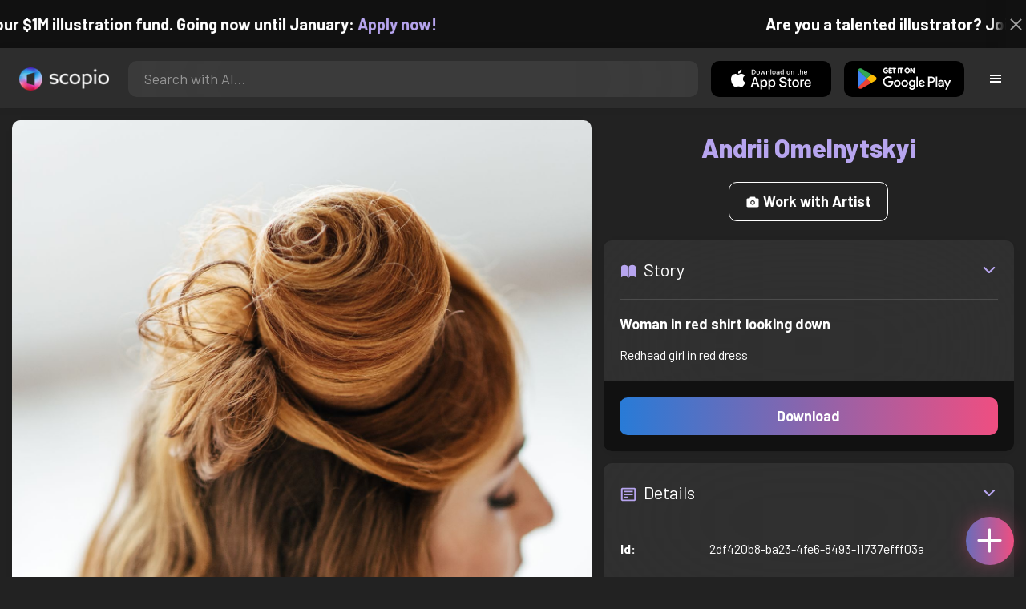

--- FILE ---
content_type: text/html; charset=utf-8
request_url: https://artist.scop.io/image/woman-in-red-shirt-looking-down
body_size: 28924
content:
<!DOCTYPE html><html lang="en"><head><meta charSet="utf-8"/><meta name="viewport" content="width=device-width"/><meta name="theme-color" content="#222222"/><meta property="og:url" content="https://scop.io"/><meta property="og:type" content="website"/><link rel="icon" href="/logo@2x.png"/><title>Woman in red shirt looking down - Image from Andrii Omelnytskyi - Scopio</title><meta name="robots" content="index,follow"/><meta name="description" content="Redhead girl in red dress"/><meta property="og:title" content="Woman in red shirt looking down - Image from Andrii Omelnytskyi - Scopio"/><meta property="og:description" content="Redhead girl in red dress"/><meta property="og:image" content="https://images.scop.io/ae562482-4a1a-450a-a208-750c82de6d3f/1500-222944c1-ca4f-42cb-8c15-1c317e7db00d.jpg"/><meta property="og:image:alt" content="Woman in red shirt looking down"/><meta property="og:image:secure_url" content="https://images.scop.io/ae562482-4a1a-450a-a208-750c82de6d3f/1500-222944c1-ca4f-42cb-8c15-1c317e7db00d.jpg"/><meta property="og:image:width" content="3111"/><meta property="og:image:height" content="4660"/><meta name="next-head-count" content="16"/><meta name="facebook-domain-verification" content="p5w8w5jt8orna8f2x6hhn2hqosj9pt"/><script>
  !function(f,b,e,v,n,t,s)
  {if(f.fbq)return;n=f.fbq=function(){n.callMethod?
  n.callMethod.apply(n,arguments):n.queue.push(arguments)};
  if(!f._fbq)f._fbq=n;n.push=n;n.loaded=!0;n.version='2.0';
  n.queue=[];t=b.createElement(e);t.async=!0;
  t.src=v;s=b.getElementsByTagName(e)[0];
  s.parentNode.insertBefore(t,s)}(window, document,'script',
  'https://connect.facebook.net/en_US/fbevents.js');
  fbq('init', '372177889868976');
  fbq('track', 'PageView');
</script><noscript><img height="1" width="1" style="display:none" src="https://www.facebook.com/tr?id=372177889868976&amp;ev=PageView&amp;noscript=1"/></noscript><script>
  !function (w, d, t) {
    w.TiktokAnalyticsObject = t;
    var ttq = w[t] = w[t] || [];
    ttq.methods = ['page','track','identify','instances','debug','on','off','once','ready','setUserProperties','setVisitorProperties','reset'];
    ttq.setAndDefer = function (t, e) { t[e] = function () { t.push([e].concat(Array.prototype.slice.call(arguments, 0))); }; };
    for (var i = 0; i < ttq.methods.length; i++) ttq.setAndDefer(ttq, ttq.methods[i]);
    ttq.instance = function (t) { var e = ttq._i[t] || []; for (var n = 0; n < ttq.methods.length; n++) ttq.setAndDefer(e, ttq.methods[n]); return e; };
    ttq.load = function (e, n) { var i = 'https://analytics.tiktok.com/i18n/pixel/events.js'; ttq._t = ttq._t || {}; ttq._t[e] = +new Date(); ttq._o = ttq._o || {}; ttq._o[e] = n || {}; var o = d.createElement('script'); o.type = 'text/javascript'; o.async = true; o.src = i + '?sdkid=' + e + '&lib=' + t; var a = d.getElementsByTagName('script')[0]; a.parentNode.insertBefore(o, a); };
    ttq.load('D41N8QRC77U7N6DP7320');
    ttq.page();
  }(window, document, 'ttq');
</script><link rel="preload" href="/_next/static/media/727a5e5939c45715.p.woff2" as="font" type="font/woff2" crossorigin="anonymous"/><link rel="preload" href="/_next/static/media/da6e8409c2538de5.p.woff2" as="font" type="font/woff2" crossorigin="anonymous"/><link rel="preload" href="/_next/static/media/1ba0a863e6af8aeb.p.woff2" as="font" type="font/woff2" crossorigin="anonymous"/><link rel="preload" href="/_next/static/media/61d96c4884191721.p.woff2" as="font" type="font/woff2" crossorigin="anonymous"/><link rel="preload" href="/_next/static/media/b0bb26939bb40fdb.p.woff2" as="font" type="font/woff2" crossorigin="anonymous"/><link rel="preload" href="/_next/static/media/60c9b95e8d9e49be.p.woff2" as="font" type="font/woff2" crossorigin="anonymous"/><link rel="preload" href="/_next/static/media/6ad0344ed98ac2e9.p.woff2" as="font" type="font/woff2" crossorigin="anonymous"/><link rel="preload" href="/_next/static/media/cb8236635aff3c3e.p.woff2" as="font" type="font/woff2" crossorigin="anonymous"/><link rel="preload" href="/_next/static/media/b3a76c66cf7d6d7d.p.woff2" as="font" type="font/woff2" crossorigin="anonymous"/><link rel="preload" href="/_next/static/css/df714663431f7977.css" as="style"/><link rel="stylesheet" href="/_next/static/css/df714663431f7977.css" data-n-g=""/><noscript data-n-css=""></noscript><script defer="" nomodule="" src="/_next/static/chunks/polyfills-c67a75d1b6f99dc8.js"></script><script src="/_next/static/chunks/webpack-ec520ae71728b6e1.js" defer=""></script><script src="/_next/static/chunks/framework-5d22b1fdc4271279.js" defer=""></script><script src="/_next/static/chunks/main-9b9c71cc88868fb5.js" defer=""></script><script src="/_next/static/chunks/pages/_app-e50623b486dfb300.js" defer=""></script><script src="/_next/static/chunks/2e3a845b-5ca589b06021e372.js" defer=""></script><script src="/_next/static/chunks/ebc70433-02c1a2abe71d3e57.js" defer=""></script><script src="/_next/static/chunks/3a17f596-9e9dbc8d4817eada.js" defer=""></script><script src="/_next/static/chunks/69480c19-9e41bdcd443a9057.js" defer=""></script><script src="/_next/static/chunks/4577d2ec-0e8368e85494243e.js" defer=""></script><script src="/_next/static/chunks/2553-85ed9a54a38eda07.js" defer=""></script><script src="/_next/static/chunks/6729-3397ec207fe2e679.js" defer=""></script><script src="/_next/static/chunks/9153-e7dcc16371097056.js" defer=""></script><script src="/_next/static/chunks/4621-a9ad52f241cf47c7.js" defer=""></script><script src="/_next/static/chunks/3062-4a8a304c86d2b370.js" defer=""></script><script src="/_next/static/chunks/7848-9dc6a203ad021d5f.js" defer=""></script><script src="/_next/static/chunks/pages/image/%5Bhandle%5D-b45fabcf12369c2d.js" defer=""></script><script src="/_next/static/mYPkRnleGQzLEsFxI_91l/_buildManifest.js" defer=""></script><script src="/_next/static/mYPkRnleGQzLEsFxI_91l/_ssgManifest.js" defer=""></script><style data-styled="" data-styled-version="6.1.19">.faHhmg{padding:0px;}/*!sc*/
data-styled.g1[id="sc-85c25d-0"]{content:"faHhmg,"}/*!sc*/
.iKxwYt{padding-left:15px;padding-right:15px;width:100%;}/*!sc*/
data-styled.g2[id="sc-5323400-0"]{content:"iKxwYt,"}/*!sc*/
.hXwPwX{height:15px;min-height:15px;}/*!sc*/
data-styled.g3[id="sc-7a141d7-0"]{content:"hXwPwX,"}/*!sc*/
.brANfN{background-color:#222222;display:flex;justify-content:center;align-items:center;}/*!sc*/
data-styled.g4[id="sc-cc1b0b31-0"]{content:"brANfN,"}/*!sc*/
.lmAQss{width:100%;height:100%;border-radius:100%;background-size:cover;background-position:center;background-color:#FFFFFF22;}/*!sc*/
data-styled.g5[id="sc-cc1b0b31-1"]{content:"lmAQss,"}/*!sc*/
.dorytl{background-color:#2D2D2DAA;backdrop-filter:blur(100px);position:fixed;top:0px;bottom:0px;z-index:25000000;box-shadow:-1px 0px 10px #00000033;border-left:1px solid #ffffff0a;width:320px;max-width:100%;right:-320px;opacity:0;transition:right 300ms ease-in-out,opacity 300ms ease-in-out 300ms;overflow-y:scroll;overflow-x:hidden;scrollbar-width:none;-ms-overflow-style:none;}/*!sc*/
.dorytl::-webkit-scrollbar{width:0;height:0;}/*!sc*/
data-styled.g6[id="sc-2a0dd069-0"]{content:"dorytl,"}/*!sc*/
.jzjnAH{background-color:#00000066;position:fixed;top:0px;bottom:0px;left:0px;right:0px;z-index:20000000;transition:opacity 300ms ease-in-out;}/*!sc*/
data-styled.g9[id="sc-2a0dd069-3"]{content:"jzjnAH,"}/*!sc*/
.iTRjuW{cursor:pointer;margin:0px;width:30px;height:30px;border-radius:30px;display:flex;justify-content:center;align-items:center;border:none;background-color:transparent;color:#FFFFFF;}/*!sc*/
.iTRjuW:hover{background-color:#00000022;}/*!sc*/
.iTRjuW:active{transform:scale(0.95);}/*!sc*/
data-styled.g10[id="sc-2a0dd069-4"]{content:"iTRjuW,"}/*!sc*/
.cwnKJY{flex:1;display:flex;justify-content:center;align-items:center;font-weight:bold;}/*!sc*/
data-styled.g11[id="sc-2a0dd069-5"]{content:"cwnKJY,"}/*!sc*/
.kemofl{cursor:pointer;flex:1;text-align:center;font-weight:bold;padding:20px 10px;border-radius:10px;background-color:#00000000;}/*!sc*/
data-styled.g12[id="sc-243354b2-0"]{content:"kemofl,"}/*!sc*/
.hIjuny{background-color:#00000033;margin-bottom:10px;border-radius:80px;height:80px;width:80px;display:inline-flex;align-items:center;justify-content:center;font-size:60px;color:#FFFFFF99;box-shadow:0px 0px 0px 0px #B7A5EF;background-size:cover;background-position:center;transition:box-shadow 200ms ease-out;}/*!sc*/
data-styled.g13[id="sc-243354b2-1"]{content:"hIjuny,"}/*!sc*/
.daQMxJ{color:#B7A5EF;margin-bottom:8px;line-height:1;}/*!sc*/
data-styled.g14[id="sc-243354b2-2"]{content:"daQMxJ,"}/*!sc*/
.jbDYKT{line-height:1;font-size:small;}/*!sc*/
data-styled.g15[id="sc-243354b2-3"]{content:"jbDYKT,"}/*!sc*/
.fxefpp{position:absolute;padding:0px;left:0px;right:0px;}/*!sc*/
data-styled.g16[id="sc-3aa2150b-0"]{content:"fxefpp,"}/*!sc*/
.bndQHE{list-style:none;text-align:center;opacity:0;display:block;animation:djyxat 500ms ease forwards 0ms;}/*!sc*/
.eBQYJR{list-style:none;text-align:center;opacity:0;display:block;animation:djyxat 500ms ease forwards 50ms;}/*!sc*/
.ivAeUB{list-style:none;text-align:center;opacity:0;display:block;animation:djyxat 500ms ease forwards 100ms;}/*!sc*/
.xcXLc{list-style:none;text-align:center;opacity:0;display:block;animation:djyxat 500ms ease forwards 150ms;}/*!sc*/
.beBIFe{list-style:none;text-align:center;opacity:0;display:block;animation:djyxat 500ms ease forwards 200ms;}/*!sc*/
.gXHBQD{list-style:none;text-align:center;opacity:0;display:block;animation:djyxat 500ms ease forwards 250ms;}/*!sc*/
.blnDfD{list-style:none;text-align:center;opacity:0;display:block;animation:djyxat 500ms ease forwards 300ms;}/*!sc*/
.iKUzUS{list-style:none;text-align:center;opacity:0;display:block;animation:djyxat 500ms ease forwards 350ms;}/*!sc*/
.ijPXWM{list-style:none;text-align:center;opacity:0;display:block;animation:djyxat 500ms ease forwards 400ms;}/*!sc*/
.RzMtx{list-style:none;text-align:center;opacity:0;display:block;animation:djyxat 500ms ease forwards 450ms;}/*!sc*/
.iqBSxl{list-style:none;text-align:center;opacity:0;display:block;animation:djyxat 500ms ease forwards 500ms;}/*!sc*/
.Cbkis{list-style:none;text-align:center;opacity:0;display:block;animation:djyxat 500ms ease forwards 550ms;}/*!sc*/
.ZDwhO{list-style:none;text-align:center;opacity:0;display:block;animation:djyxat 500ms ease forwards 600ms;}/*!sc*/
.hcFOnT{list-style:none;text-align:center;opacity:0;display:block;animation:djyxat 500ms ease forwards 650ms;}/*!sc*/
.bgpqIn{list-style:none;text-align:center;opacity:0;display:block;animation:djyxat 500ms ease forwards 700ms;}/*!sc*/
.iHTJgS{list-style:none;text-align:center;opacity:0;display:none;}/*!sc*/
data-styled.g17[id="sc-3aa2150b-1"]{content:"bndQHE,eBQYJR,ivAeUB,xcXLc,beBIFe,gXHBQD,blnDfD,iKUzUS,ijPXWM,RzMtx,iqBSxl,Cbkis,ZDwhO,hcFOnT,bgpqIn,iHTJgS,"}/*!sc*/
.EDgof{width:100%;font-weight:bold;display:flex;justify-content:center;border-radius:10px;padding:15px 20px;cursor:pointer;transition:transform 200ms ease-in-out;color:#FFFFFF;z-index:100000000;}/*!sc*/
.EDgof:hover{background-color:#00000022;text-decoration:none!important;transform:scale(1.05);}/*!sc*/
.EDgof:active{transform:scale(0.95);}/*!sc*/
data-styled.g18[id="sc-3aa2150b-2"]{content:"EDgof,"}/*!sc*/
.ea-DUDc{position:relative;}/*!sc*/
data-styled.g19[id="sc-91da46db-0"]{content:"ea-DUDc,"}/*!sc*/
.gchIVB{display:flex;}/*!sc*/
data-styled.g20[id="sc-91da46db-1"]{content:"gchIVB,"}/*!sc*/
.RWUmz{padding:8px;position:absolute;top:0px;left:0px;right:0px;z-index:10000;height:75px;background-color:#2D2D2D;box-shadow:0px 1px 10px #00000011;}/*!sc*/
data-styled.g21[id="sc-61c3ad9e-0"]{content:"RWUmz,"}/*!sc*/
.gCbuSJ{display:flex;margin:auto;}/*!sc*/
data-styled.g22[id="sc-61c3ad9e-1"]{content:"gCbuSJ,"}/*!sc*/
.ciaGYn{height:75px;}/*!sc*/
data-styled.g23[id="sc-61c3ad9e-2"]{content:"ciaGYn,"}/*!sc*/
.jJYGrt{padding:8px;display:flex;align-items:center;}/*!sc*/
data-styled.g24[id="sc-61c3ad9e-3"]{content:"jJYGrt,"}/*!sc*/
.eGTUmr{padding:8px;flex:1;justify-content:center;align-items:center;}/*!sc*/
data-styled.g25[id="sc-61c3ad9e-4"]{content:"eGTUmr,"}/*!sc*/
.eotbmb{padding:8px;display:flex;align-items:center;}/*!sc*/
data-styled.g26[id="sc-61c3ad9e-5"]{content:"eotbmb,"}/*!sc*/
.ddbelh{display:flex;align-items:center;width:0px;display:flex;justify-content:center;align-items:center;overflow:hidden;transition:width 300ms ease;}/*!sc*/
data-styled.g27[id="sc-61c3ad9e-6"]{content:"ddbelh,"}/*!sc*/
.bbriCt{padding:8px;display:flex;align-items:center;}/*!sc*/
data-styled.g28[id="sc-61c3ad9e-7"]{content:"bbriCt,"}/*!sc*/
.iJlStX{display:flex;flex:1;height:100%;}/*!sc*/
data-styled.g29[id="sc-61c3ad9e-8"]{content:"iJlStX,"}/*!sc*/
.iVwcPA{display:flex;flex:1;padding:10px 20px;border-radius:10px;border:none;height:100%;outline:none;}/*!sc*/
.iVwcPA:focus{transform:300ms ease-in-out;box-shadow:0px 0px 0px 3px #B7A5EF66;}/*!sc*/
data-styled.g30[id="sc-61c3ad9e-9"]{content:"iVwcPA,"}/*!sc*/
.gUZfSM{width:150px;height:100%!important;background-color:black;border-radius:10px;border:none;color:white;cursor:pointer;}/*!sc*/
data-styled.g31[id="sc-61c3ad9e-10"]{content:"gUZfSM,"}/*!sc*/
.iNcWot{height:100%;width:45px;aspect-ratio:1;display:flex;justify-content:center;align-items:center;cursor:pointer;}/*!sc*/
.iNcWot:hover{opacity:0.8;}/*!sc*/
.iNcWot:active{opacity:0.5;}/*!sc*/
data-styled.g32[id="sc-61c3ad9e-11"]{content:"iNcWot,"}/*!sc*/
.LdvNM{display:flex;flex-direction:column;min-height:100vh;}/*!sc*/
data-styled.g33[id="sc-c6ac3502-0"]{content:"LdvNM,"}/*!sc*/
.drdvVd{font-weight:bold;border-radius:10px;padding:10px 20px;font-size:18px;width:none;border:none;pointer-events:auto;opacity:1;transition:opacity 200ms;}/*!sc*/
.drdvVd.glass-button{background:rgba(255, 255, 255, 0.1);backdrop-filter:blur(10px);-webkit-backdrop-filter:blur(10px);border:1px solid rgba(255, 255, 255, 0.2);box-shadow:0 2px 8px rgba(0, 0, 0, 0.2);color:#FFFFFF;}/*!sc*/
.drdvVd.glass-button:hover{background:rgba(255, 255, 255, 0.15);box-shadow:0 4px 12px rgba(0, 0, 0, 0.3);}/*!sc*/
.drdvVd.glass-button:active{box-shadow:0 2px 8px rgba(0, 0, 0, 0.2);}/*!sc*/
.fzsXKb{font-weight:bold;border-radius:10px;padding:10px 20px;font-size:18px;width:100%;border:none;pointer-events:auto;opacity:1;transition:opacity 200ms;}/*!sc*/
.fzsXKb.glass-button{background:rgba(255, 255, 255, 0.1);backdrop-filter:blur(10px);-webkit-backdrop-filter:blur(10px);border:1px solid rgba(255, 255, 255, 0.2);box-shadow:0 2px 8px rgba(0, 0, 0, 0.2);color:#FFFFFF;}/*!sc*/
.fzsXKb.glass-button:hover{background:rgba(255, 255, 255, 0.15);box-shadow:0 4px 12px rgba(0, 0, 0, 0.3);}/*!sc*/
.fzsXKb.glass-button:active{box-shadow:0 2px 8px rgba(0, 0, 0, 0.2);}/*!sc*/
data-styled.g34[id="sc-e74385ac-0"]{content:"drdvVd,fzsXKb,"}/*!sc*/
.jiWIKP{border:none;color:white;background-size:100%;background-image:linear-gradient(to right, #287BD7, #EF4E81);pointer-events:auto;animation:none;transition:background-size 0.5s ease-in-out,opacity 500ms!important;}/*!sc*/
@keyframes buttonLoadingAnimation{0%{box-shadow:0px 0px 30px -15px #EF4E81;background-size:100%;}50%{box-shadow:0px 0px 30px -15px #287BD7;background-size:150%;}100%{box-shadow:0px 0px 30px -15px #EF4E81;background-size:100%;}}/*!sc*/
@keyframes buttonHoverAnimation{0%{background-size:100%;}100%{background-size:150%;}}/*!sc*/
@keyframes buttonActiveAnimation{0%{background-size:150%;}100%{background-size:100%;}}/*!sc*/
.jiWIKP:hover{animation:buttonHoverAnimation 0.5s forwards;}/*!sc*/
.jiWIKP:active{animation:buttonActiveAnimation 0.25s forwards;}/*!sc*/
data-styled.g35[id="sc-e74385ac-1"]{content:"jiWIKP,"}/*!sc*/
.EGEqQ{border:1px solid #FFFFFF;color:#FFFFFF;background-color:transparent;transition:background-color 200ms,color 200ms;}/*!sc*/
.EGEqQ:hover{background-color:#FFFFFF33;color:#FFFFFF;}/*!sc*/
.EGEqQ:active{background-color:#FFFFFF44;color:#FFFFFF;}/*!sc*/
data-styled.g37[id="sc-e74385ac-3"]{content:"EGEqQ,"}/*!sc*/
html{scroll-behavior:smooth;}/*!sc*/
body{background-color:#222222;color:#FFFFFF;position:relative;}/*!sc*/
a{color:#B7A5EF;text-decoration:none!important;}/*!sc*/
a:hover{color:#B7A5EFCC;text-decoration:underline!important;}/*!sc*/
.text-primary{color:#B7A5EF!important;}/*!sc*/
.text-secondary{color:#EF4E81!important;}/*!sc*/
.card{backdrop-filter:blur(100px)!important;background-color:#FFFFFF11!important;border-radius:10px!important;border:none!important;box-shadow:0px 2px 12px -11px black!important;}/*!sc*/
.card-img{border-radius:10px 10px 0px 0px!important;}/*!sc*/
.card-header{border-radius:10px 10px 0px 0px!important;background-color:#2D2D2D!important;padding:20px!important;}/*!sc*/
.card-body{padding:20px!important;}/*!sc*/
.card-footer{border-radius:0px 0px 10px 10px!important;padding:20px!important;}/*!sc*/
table{background-color:transparent!important;}/*!sc*/
.modal-content{height:auto!important;margin:auto!important;}/*!sc*/
.cursor-pointer{cursor:pointer!important;}/*!sc*/
.text-color{color:#B7A5EF!important;}/*!sc*/
.text-muted{color:#FFFFFF99!important;}/*!sc*/
.scp-shadow{box-shadow:0px 5px 10px -10px black!important;}/*!sc*/
.scp-shadow-hover:hover{box-shadow:0px 5px 15px -10px black!important;}/*!sc*/
input:not([type="checkbox"]),select,textarea{appearance:none;-webkit-appearance:none;width:100%;color:#FFFFFF!important;background-color:#FFFFFF11!important;backdrop-filter:blur(100px);font-size:18px!important;display:flex;flex:1;padding:10px 20px!important;border:none!important;border-radius:10px!important;outline:none;transform:300ms ease-in-out!important;-ms-overflow-style:none;}/*!sc*/
input:not([type="checkbox"]):focus,select:focus,textarea:focus{transform:300ms ease-in-out!important;box-shadow:0px 0px 0px 3px #B7A5EF66!important;}/*!sc*/
input:not([type="checkbox"])::-webkit-scrollbar,select::-webkit-scrollbar,textarea::-webkit-scrollbar{width:0;height:0;}/*!sc*/
::placeholder{color:#FFFFFF77!important;}/*!sc*/
::-ms-input-placeholder{color:#FFFFFF77!important;}/*!sc*/
select.placeholder-selected{color:#FFFFFF77!important;}/*!sc*/
#nprogress .bar{background-color:#287BD7!important;background:linear-gradient(to right, #287BD7, #EF4E81);height:4px;border-radius:4px;z-index:100000000;}/*!sc*/
@media only screen and (max-width: 600px){#nprogress .bar{height:3px;border-radius:3px;}}/*!sc*/
#nprogress .peg{height:100%;width:40px;border-radius:100px;background:linear-gradient(to right, #FFFFFF00, #FFFFFFFF);box-shadow:2px 0px 2px 0px #FFFFFFAA;transform:rotate(0);}/*!sc*/
.multiple-values-highlight{font-weight:bold!important;text-shadow:0px 0px 10px #EF4E8199!important;}/*!sc*/
.modal-content{border-radius:10px!important;background-color:#2D2D2D!important;border:none;}/*!sc*/
.modal-header{border-bottom:1px solid #FFFFFF11;}/*!sc*/
.modal-open{overflow-y:scroll!important;overflow-x:hidden!important;padding-right:0px!important;scrollbar-width:none!important;}/*!sc*/
.text-danger{color:tomato!important;}/*!sc*/
iframe{right:600px!important;}/*!sc*/
data-styled.g40[id="sc-global-enBoQG1"]{content:"sc-global-enBoQG1,"}/*!sc*/
.cMdFnI{margin-top:auto;background-color:#111111;color:white;}/*!sc*/
data-styled.g41[id="sc-7b3f34a6-0"]{content:"cMdFnI,"}/*!sc*/
.oVxTl{padding:40px;background-color:#2D2D2D;}/*!sc*/
data-styled.g42[id="sc-7b3f34a6-1"]{content:"oVxTl,"}/*!sc*/
.gfMIgv{padding:40px;}/*!sc*/
data-styled.g43[id="sc-7b3f34a6-2"]{content:"gfMIgv,"}/*!sc*/
.fhyDSO{list-style:none;padding:0px;}/*!sc*/
data-styled.g44[id="sc-7b3f34a6-3"]{content:"fhyDSO,"}/*!sc*/
.cpQKOv{margin-bottom:10px;font-size:16px;}/*!sc*/
data-styled.g45[id="sc-7b3f34a6-4"]{content:"cpQKOv,"}/*!sc*/
.hsEgE{width:100%;background:none!important;background-color:#000000!important;}/*!sc*/
.hsEgE:hover{background-color:#000000dd!important;}/*!sc*/
.hsEgE:active{background-color:#000000!important;}/*!sc*/
data-styled.g46[id="sc-7b3f34a6-5"]{content:"hsEgE,"}/*!sc*/
.fZBia-D{position:fixed;width:60px;height:60px;right:15px;bottom:15px;z-index:1000000000;}/*!sc*/
data-styled.g58[id="sc-8f091726-0"]{content:"fZBia-D,"}/*!sc*/
.jCYQRG{user-select:none;width:100%;height:100%;border-radius:60px;box-shadow:0px 0px 30px -10px #EF4E81;display:flex;justify-content:center;align-items:center;cursor:pointer;transition:500ms;background-image:linear-gradient(to right, #287BD7 -50%, #EF4E81 100%);}/*!sc*/
@keyframes buttonHoverAnimation{0%{background-image:linear-gradient(to right, #287BD7 -50%, #EF4E81 100%);}100%{background-image:linear-gradient(to right, #287BD7 -100%, #EF4E81 100%);}}/*!sc*/
@keyframes buttonActiveAnimation{0%{background-size:100%;}100%{background-size:150%;}}/*!sc*/
.jCYQRG:hover{animation:buttonHoverAnimation 1s forwards;}/*!sc*/
.jCYQRG:active{animation:buttonActiveAnimation 1s forwards;}/*!sc*/
data-styled.g59[id="sc-8f091726-1"]{content:"jCYQRG,"}/*!sc*/
.gOINkQ{position:absolute;transition:200ms;z-index:-1;bottom:30px;right:30px;transform:scale(
		0
	);background-color:#2D2D2DAA;box-shadow:0px 2px 10px #222222;backdrop-filter:blur(50px);padding:15px;border-radius:10px;border:1px solid #FFFFFF11;transform-origin:100% 100%;width:200px;}/*!sc*/
data-styled.g60[id="sc-8f091726-2"]{content:"gOINkQ,"}/*!sc*/
.bKszla{padding:5px 10px;font-size:20px;text-align:center;border-radius:5px;cursor:pointer;}/*!sc*/
.bKszla:hover{background-color:#B7A5EF66;}/*!sc*/
data-styled.g61[id="sc-8f091726-3"]{content:"bKszla,"}/*!sc*/
.bSeYcd{transform:translateY(-2px);opacity:0.4;margin-right:5px;}/*!sc*/
data-styled.g62[id="sc-8f091726-4"]{content:"bSeYcd,"}/*!sc*/
.exvZzg{transform:translateY(-2px);opacity:0.4;margin-right:5px;}/*!sc*/
data-styled.g63[id="sc-8f091726-5"]{content:"exvZzg,"}/*!sc*/
.jFTCIH{transform:translateY(-2px);opacity:0.4;margin-right:5px;}/*!sc*/
data-styled.g64[id="sc-8f091726-6"]{content:"jFTCIH,"}/*!sc*/
.cNXQtV{background-color:#111111;position:absolute;height:60px;top:-60px;width:100%;color:white;display:flex;justify-content:center;align-items:center;font-weight:bold;font-size:20px;font-size:clamp(16px, 2vw, 20px);overflow:hidden;}/*!sc*/
data-styled.g65[id="sc-dc8bafc0-0"]{content:"cNXQtV,"}/*!sc*/
.dmRoff{box-shadow:0px 0px 10px 10px #111111;position:absolute;z-index:1000000;background-color:#111111;right:0px;top:0px;bottom:0px;display:flex;justify-content:center;align-items:center;aspect-ratio:1;cursor:pointer;color:#ffffff99;}/*!sc*/
.dmRoff:hover{color:#ffffffff;}/*!sc*/
.dmRoff:active{color:#ffffff99;}/*!sc*/
data-styled.g66[id="sc-dc8bafc0-1"]{content:"dmRoff,"}/*!sc*/
.bmGnQc{width:15px;min-width:15px;}/*!sc*/
data-styled.g71[id="sc-e74d31c1-0"]{content:"bmGnQc,"}/*!sc*/
.fmCQnc{width:100%;padding:0px 15px;display:flex;overflow-y:hidden;}/*!sc*/
.fmCQnc::-webkit-scrollbar{width:0.5rem;height:0px;}/*!sc*/
data-styled.g76[id="sc-837fd64e-0"]{content:"fmCQnc,"}/*!sc*/
.kuYKRb{display:flex;}/*!sc*/
data-styled.g77[id="sc-7362d475-0"]{content:"kuYKRb,"}/*!sc*/
.kXJAxR{flex:1;display:flex;align-items:center;}/*!sc*/
data-styled.g78[id="sc-7362d475-1"]{content:"kXJAxR,"}/*!sc*/
.kjIZGG{display:flex;align-items:center;}/*!sc*/
data-styled.g79[id="sc-7362d475-2"]{content:"kjIZGG,"}/*!sc*/
.bHpYgc{cursor:pointer;display:block;font-size:18px;padding:5px;border-radius:10px;transition:100ms linear;}/*!sc*/
.bHpYgc:hover{background-color:#00000011;}/*!sc*/
.bHpYgc:active{opacity:0.75;}/*!sc*/
data-styled.g80[id="sc-7362d475-3"]{content:"bHpYgc,"}/*!sc*/
.fdCkFA{cursor:pointer;font-size:22px;display:flex;justify-content:center;align-items:center;user-select:none;margin:0px 20px;padding:20px 0px;transition:border-bottom-color 200ms linear;border-bottom:1px solid #FFFFFF22;}/*!sc*/
data-styled.g81[id="sc-4ab6291e-0"]{content:"fdCkFA,"}/*!sc*/
.dBnGjF{border:solid 1px #FFFFFF99;color:#FFFFFF99;font-size:18px;display:inline-flex;border-radius:10px;padding:8px 16px;margin:2px;transition:100ms linear;cursor:pointer;}/*!sc*/
.dBnGjF:hover{text-decoration:none!important;background-color:#FFFFFF99;color:#222222;}/*!sc*/
data-styled.g88[id="sc-479b0573-0"]{content:"dBnGjF,"}/*!sc*/
.jPcaMP{display:flex;}/*!sc*/
data-styled.g89[id="sc-21f684f7-0"]{content:"jPcaMP,"}/*!sc*/
.iAVOUX{width:100%;display:flex;overflow-y:scroll;position:relative;}/*!sc*/
.iAVOUX::-webkit-scrollbar{width:0rem;height:0px;}/*!sc*/
data-styled.g90[id="sc-21f684f7-1"]{content:"iAVOUX,"}/*!sc*/
.bWuUxV{background-color:#FFFFFF11;background-image:url(https://images.scop.io/1c30fa95-71ec-45a9-9f34-12f596508d76/320-b48011fb-d7ae-4895-aae1-3b886b3ea2ea.jpg);border-radius:10px;background-position:center;background-size:cover;min-width:100px;width:100px;height:100px;object-fit:cover;margin:0px;}/*!sc*/
.bBWZiG{background-color:#FFFFFF11;background-image:url(https://images.scop.io/92be4df7-b0f1-45bf-babb-c038d471c81e/320-5b686892-7d05-4907-ad1c-18ff0e84d14c.jpg);border-radius:10px;background-position:center;background-size:cover;min-width:100px;width:100px;height:100px;object-fit:cover;margin:0px;}/*!sc*/
.jAvtEk{background-color:#FFFFFF11;background-image:url(https://images.scop.io/dd967383-764c-4789-bff0-c50553ad6e29/320-461680b0-a274-4356-94c8-872230360ced.jpg);border-radius:10px;background-position:center;background-size:cover;min-width:100px;width:100px;height:100px;object-fit:cover;margin:0px;}/*!sc*/
.ebmsrY{background-color:#FFFFFF11;background-image:url(https://images.scop.io/d8e3c39b-cc29-45ad-868a-592fa5be08af/320-725f773f-1776-451c-8435-0804abf29970.jpg);border-radius:10px;background-position:center;background-size:cover;min-width:100px;width:100px;height:100px;object-fit:cover;margin:0px;}/*!sc*/
.kXEldg{background-color:#FFFFFF11;background-image:url(https://images.scop.io/6a50e74d-129c-4e95-a1f7-d0d1bdda0d00/320-095d6972-76c3-4524-adba-92fe3d6da17c.jpg);border-radius:10px;background-position:center;background-size:cover;min-width:100px;width:100px;height:100px;object-fit:cover;margin:0px;}/*!sc*/
.cKaaaV{background-color:#FFFFFF11;background-image:url(https://images.scop.io/a9636542-0532-4d3a-896d-edcaa0eeffcd/320-271eca6d-6def-4501-8f16-3f38aa18188b.jpg);border-radius:10px;background-position:center;background-size:cover;min-width:100px;width:100px;height:100px;object-fit:cover;margin:0px;}/*!sc*/
.jSvacm{background-color:#FFFFFF11;background-image:url(https://images.scop.io/0eb2e25a-4a49-42ec-a5ec-8e8c7af8fcb5/320-ed0e3efc-a271-46f8-9fb4-1ec9e33e6e51.jpg);border-radius:10px;background-position:center;background-size:cover;min-width:100px;width:100px;height:100px;object-fit:cover;margin:0px;}/*!sc*/
.dJiwVt{background-color:#FFFFFF11;background-image:url(https://images.scop.io/539cba9e-f404-40f7-a874-5bdb2f749165/320-1fd4d163-03f8-4c92-b244-617635d2bb46.jpg);border-radius:10px;background-position:center;background-size:cover;min-width:100px;width:100px;height:100px;object-fit:cover;margin:0px;}/*!sc*/
.jXUoIF{background-color:#FFFFFF11;background-image:url(https://images.scop.io/239a86c1-8a11-4299-8e2b-5d6aaa435503/320-a9b4c955-836f-4348-8a38-c4d8c0eedf62.jpg);border-radius:10px;background-position:center;background-size:cover;min-width:100px;width:100px;height:100px;object-fit:cover;margin:0px;}/*!sc*/
.eowCUZ{background-color:#FFFFFF11;background-image:url(https://images.scop.io/0bf56d84-3251-4013-aa7a-dabd16432a0a/320-0d75d8b3-087d-4dd1-bc68-dbddea5de40b.jpg);border-radius:10px;background-position:center;background-size:cover;min-width:100px;width:100px;height:100px;object-fit:cover;margin:0px;}/*!sc*/
.iKXGBg{background-color:#FFFFFF11;background-image:url(https://images.scop.io/0bf56d84-3251-4013-aa7a-dabd16432a0a/320-1319702c-1083-4e11-aef3-36dcd75162b6.jpg);border-radius:10px;background-position:center;background-size:cover;min-width:100px;width:100px;height:100px;object-fit:cover;margin:0px;}/*!sc*/
.eyzYiS{background-color:#FFFFFF11;background-image:url(https://images.scop.io/bb960653-02bc-4cbf-8b2a-f50db1e902d5/320-97625ce6-c837-474e-9134-eeb7831769ed.jpg);border-radius:10px;background-position:center;background-size:cover;min-width:100px;width:100px;height:100px;object-fit:cover;margin:0px;}/*!sc*/
.gegCuq{background-color:#FFFFFF11;background-image:url(https://images.scop.io/cc4ebc27-5a5f-4312-9ec2-a96be77e05cb/320-a73d4380-0bcc-4914-8756-da9ab7a9f9f8.jpg);border-radius:10px;background-position:center;background-size:cover;min-width:100px;width:100px;height:100px;object-fit:cover;margin:0px;}/*!sc*/
.lcRCUr{background-color:#FFFFFF11;background-image:url(https://images.scop.io/fcaa50d4-1ad9-4276-b005-36f3b2b4cc5e/320-e8e55679-6998-44c7-818f-625d41ed1225.jpg);border-radius:10px;background-position:center;background-size:cover;min-width:100px;width:100px;height:100px;object-fit:cover;margin:0px;}/*!sc*/
.fyisAT{background-color:#FFFFFF11;background-image:url(https://images.scop.io/0bf56d84-3251-4013-aa7a-dabd16432a0a/320-baa52c20-bcbc-42d3-95b0-fe713fc09d3b.jpg);border-radius:10px;background-position:center;background-size:cover;min-width:100px;width:100px;height:100px;object-fit:cover;margin:0px;}/*!sc*/
.iOvsEF{background-color:#FFFFFF11;background-image:url(https://images.scop.io/6ac9bbb3-20ef-4184-b208-b7fc849fb3dc/320-0c78e34b-5df5-452f-9962-f1404a9a6939.jpg);border-radius:10px;background-position:center;background-size:cover;min-width:100px;width:100px;height:100px;object-fit:cover;margin:0px;}/*!sc*/
.jJvlNg{background-color:#FFFFFF11;background-image:url(https://images.scop.io/851ca062-f6ab-40b6-9fbb-58ad0cee83fe/320-7ca8ab30-6838-4021-a122-d9179a88c5b5.jpg);border-radius:10px;background-position:center;background-size:cover;min-width:100px;width:100px;height:100px;object-fit:cover;margin:0px;}/*!sc*/
.ldJLeN{background-color:#FFFFFF11;background-image:url(https://images.scop.io/ce88a1f5-c65e-41f6-aa4c-d298de999f5f/320-c327ab05-6d1f-47ee-a4d3-3bd96a0391df.jpg);border-radius:10px;background-position:center;background-size:cover;min-width:100px;width:100px;height:100px;object-fit:cover;margin:0px;}/*!sc*/
.dYPmPP{background-color:#FFFFFF11;background-image:url(https://images.scop.io/d3dfcb78-e8b3-4018-b446-12ffc29278d4/320-1699007f-368c-4a0c-b7d6-5d30bb0bfdea.jpg);border-radius:10px;background-position:center;background-size:cover;min-width:100px;width:100px;height:100px;object-fit:cover;margin:0px;}/*!sc*/
.hTDmKd{background-color:#FFFFFF11;background-image:url(https://images.scop.io/e89febf8-ec34-49ec-ba92-d830a5f45879/320-24ba0992-b4df-43b7-b192-40bc4ef2652b.jpg);border-radius:10px;background-position:center;background-size:cover;min-width:100px;width:100px;height:100px;object-fit:cover;margin:0px;}/*!sc*/
.igbBAv{background-color:#FFFFFF11;background-image:url(https://images.scop.io/8486aff9-b65a-458a-bb10-bb9c0c0a3a43/320-28b5bc0c-eb1f-4f9a-b160-bf10637a0953.jpg);border-radius:10px;background-position:center;background-size:cover;min-width:100px;width:100px;height:100px;object-fit:cover;margin:0px;}/*!sc*/
.jpyOaE{background-color:#FFFFFF11;background-image:url(https://images.scop.io/cc4ebc27-5a5f-4312-9ec2-a96be77e05cb/320-e638523b-65a3-428f-8c79-f48bfbf7458a.jpg);border-radius:10px;background-position:center;background-size:cover;min-width:100px;width:100px;height:100px;object-fit:cover;margin:0px;}/*!sc*/
.hIQmeT{background-color:#FFFFFF11;background-image:url(https://images.scop.io/0eb2e25a-4a49-42ec-a5ec-8e8c7af8fcb5/320-46f1ea7e-161e-47ed-b9ff-36edfd9526f6.jpg);border-radius:10px;background-position:center;background-size:cover;min-width:100px;width:100px;height:100px;object-fit:cover;margin:0px;}/*!sc*/
.cVSkLa{background-color:#FFFFFF11;background-image:url(https://images.scop.io/e40bb882-e3e4-421d-8702-8d3e4884aade/320-6cc0c616-7f32-4b1f-80c6-c472b3b4237d.jpg);border-radius:10px;background-position:center;background-size:cover;min-width:100px;width:100px;height:100px;object-fit:cover;margin:0px;}/*!sc*/
.lhgOzc{background-color:#FFFFFF11;background-image:url(https://images.scop.io/debfeb86-f7c0-4449-a4c7-548bc16bfbf9/320-a86c8f18-51bc-4274-b982-c664fd07021c.jpg);border-radius:10px;background-position:center;background-size:cover;min-width:100px;width:100px;height:100px;object-fit:cover;margin:0px;}/*!sc*/
data-styled.g91[id="sc-21f684f7-2"]{content:"bWuUxV,bBWZiG,jAvtEk,ebmsrY,kXEldg,cKaaaV,jSvacm,dJiwVt,jXUoIF,eowCUZ,iKXGBg,eyzYiS,gegCuq,lcRCUr,fyisAT,iOvsEF,jJvlNg,ldJLeN,dYPmPP,hTDmKd,igbBAv,jpyOaE,hIQmeT,cVSkLa,lhgOzc,"}/*!sc*/
.qIZzU{font-weight:bold;display:inline-flex;justify-content:center;align-items:center;text-align:center;width:100px;height:100px;margin:0px;}/*!sc*/
.qIZzU:hover{text-decoration:none!important;background-color:#FFFFFF11;}/*!sc*/
data-styled.g93[id="sc-21f684f7-4"]{content:"qIZzU,"}/*!sc*/
.bbJYGp{color:#FFFFFF99;}/*!sc*/
data-styled.g94[id="sc-675b7ee6-0"]{content:"bbJYGp,"}/*!sc*/
.kwKbPK{max-height:400px;overflow:scroll;overflow-x:hidden;box-sizing:border-box;}/*!sc*/
.kwKbPK ::-webkit-scrollbar{display:none;}/*!sc*/
.kwKbPK>:last-child{margin-bottom:0px!important;}/*!sc*/
data-styled.g104[id="sc-c81bfea-0"]{content:"kwKbPK,"}/*!sc*/
.brfWed{background-color:#111111!important;color:white;}/*!sc*/
data-styled.g105[id="sc-c81bfea-1"]{content:"brfWed,"}/*!sc*/
@keyframes djyxat{0%{opacity:0;transform:translateX(400px);}100%{opacity:1;transform:translateX(0);}}/*!sc*/
data-styled.g107[id="sc-keyframes-djyxat"]{content:"djyxat,"}/*!sc*/
</style></head><body><div id="__next"><noscript><img height="1" width="1" style="display:none" src="https://www.facebook.com/tr?id=372177889868976&amp;ev=PageView&amp;noscript=1" alt=""/></noscript><div class="sc-c6ac3502-0 LdvNM __className_70f77c"><header class="sc-61c3ad9e-0 RWUmz"><div style="max-width:100%;margin:auto;width:100%" class=""><div class="sc-61c3ad9e-1 gCbuSJ"><div class="sc-61c3ad9e-3 jJYGrt"><a class="p-2" href="/"><img alt="Scopio Logo" srcSet="/_next/image?url=%2Fscopio-white%402x.png&amp;w=128&amp;q=75 1x, /_next/image?url=%2Fscopio-white%402x.png&amp;w=256&amp;q=75 2x" src="/_next/image?url=%2Fscopio-white%402x.png&amp;w=256&amp;q=75" width="112" height="28.8" decoding="async" data-nimg="1" class="d-none d-sm-flex cursor-pointer" loading="lazy" style="color:transparent"/><img alt="Scopio Logo" srcSet="/_next/image?url=%2Flogo%402x.png&amp;w=32&amp;q=75 1x, /_next/image?url=%2Flogo%402x.png&amp;w=64&amp;q=75 2x" src="/_next/image?url=%2Flogo%402x.png&amp;w=64&amp;q=75" width="28.8" height="28.8" decoding="async" data-nimg="1" class="d-flex d-sm-none cursor-pointer" loading="lazy" style="color:transparent"/></a></div><div class="sc-61c3ad9e-4 eGTUmr"><form class="sc-61c3ad9e-8 iJlStX"><input id="search-input" type="text" placeholder="Search with AI..." class="sc-61c3ad9e-9 iVwcPA"/></form></div><div class="sc-61c3ad9e-5 eotbmb d-none d-lg-flex"><button id="download-app-ios" class="sc-61c3ad9e-10 gUZfSM"><svg id="livetype" xmlns="http://www.w3.org/2000/svg" width="119.66407" height="40" viewBox="0 0 119.66407 40"><g><g id="_Group_" data-name="&lt;Group&gt;"><g id="_Group_2" data-name="&lt;Group&gt;"><g id="_Group_3" data-name="&lt;Group&gt;"><path id="_Path_" data-name="&lt;Path&gt;" d="M24.76888,20.30068a4.94881,4.94881,0,0,1,2.35656-4.15206,5.06566,5.06566,0,0,0-3.99116-2.15768c-1.67924-.17626-3.30719,1.00483-4.1629,1.00483-.87227,0-2.18977-.98733-3.6085-.95814a5.31529,5.31529,0,0,0-4.47292,2.72787c-1.934,3.34842-.49141,8.26947,1.3612,10.97608.9269,1.32535,2.01018,2.8058,3.42763,2.7533,1.38706-.05753,1.9051-.88448,3.5794-.88448,1.65876,0,2.14479.88448,3.591.8511,1.48838-.02416,2.42613-1.33124,3.32051-2.66914a10.962,10.962,0,0,0,1.51842-3.09251A4.78205,4.78205,0,0,1,24.76888,20.30068Z" fill="white"></path><path id="_Path_2" data-name="&lt;Path&gt;" d="M22.03725,12.21089a4.87248,4.87248,0,0,0,1.11452-3.49062,4.95746,4.95746,0,0,0-3.20758,1.65961,4.63634,4.63634,0,0,0-1.14371,3.36139A4.09905,4.09905,0,0,0,22.03725,12.21089Z" fill="white"></path></g></g><g><path d="M42.30227,27.13965h-4.7334l-1.13672,3.35645H34.42727l4.4834-12.418h2.083l4.4834,12.418H43.438ZM38.0591,25.59082h3.752l-1.84961-5.44727h-.05176Z" fill="white"></path><path d="M55.15969,25.96973c0,2.81348-1.50586,4.62109-3.77832,4.62109a3.0693,3.0693,0,0,1-2.84863-1.584h-.043v4.48438h-1.8584V21.44238H48.4302v1.50586h.03418a3.21162,3.21162,0,0,1,2.88281-1.60059C53.645,21.34766,55.15969,23.16406,55.15969,25.96973Zm-1.91016,0c0-1.833-.94727-3.03809-2.39258-3.03809-1.41992,0-2.375,1.23047-2.375,3.03809,0,1.82422.95508,3.0459,2.375,3.0459C52.30227,29.01563,53.24953,27.81934,53.24953,25.96973Z" fill="white"></path><path d="M65.12453,25.96973c0,2.81348-1.50586,4.62109-3.77832,4.62109a3.0693,3.0693,0,0,1-2.84863-1.584h-.043v4.48438h-1.8584V21.44238H58.395v1.50586h.03418A3.21162,3.21162,0,0,1,61.312,21.34766C63.60988,21.34766,65.12453,23.16406,65.12453,25.96973Zm-1.91016,0c0-1.833-.94727-3.03809-2.39258-3.03809-1.41992,0-2.375,1.23047-2.375,3.03809,0,1.82422.95508,3.0459,2.375,3.0459C62.26711,29.01563,63.21438,27.81934,63.21438,25.96973Z" fill="white"></path><path d="M71.71047,27.03613c.1377,1.23145,1.334,2.04,2.96875,2.04,1.56641,0,2.69336-.80859,2.69336-1.91895,0-.96387-.67969-1.541-2.28906-1.93652l-1.60937-.3877c-2.28027-.55078-3.33887-1.61719-3.33887-3.34766,0-2.14258,1.86719-3.61426,4.51855-3.61426,2.624,0,4.42285,1.47168,4.4834,3.61426h-1.876c-.1123-1.23926-1.13672-1.9873-2.63379-1.9873s-2.52148.75684-2.52148,1.8584c0,.87793.6543,1.39453,2.25488,1.79l1.36816.33594c2.54785.60254,3.60645,1.626,3.60645,3.44238,0,2.32324-1.85059,3.77832-4.79395,3.77832-2.75391,0-4.61328-1.4209-4.7334-3.667Z" fill="white"></path><path d="M83.34621,19.2998v2.14258h1.72168v1.47168H83.34621v4.99121c0,.77539.34473,1.13672,1.10156,1.13672a5.80752,5.80752,0,0,0,.61133-.043v1.46289a5.10351,5.10351,0,0,1-1.03223.08594c-1.833,0-2.54785-.68848-2.54785-2.44434V22.91406H80.16262V21.44238H81.479V19.2998Z" fill="white"></path><path d="M86.065,25.96973c0-2.84863,1.67773-4.63867,4.29395-4.63867,2.625,0,4.29492,1.79,4.29492,4.63867,0,2.85645-1.66113,4.63867-4.29492,4.63867C87.72609,30.6084,86.065,28.82617,86.065,25.96973Zm6.69531,0c0-1.9541-.89551-3.10742-2.40137-3.10742s-2.40039,1.16211-2.40039,3.10742c0,1.96191.89453,3.10645,2.40039,3.10645S92.76027,27.93164,92.76027,25.96973Z" fill="white"></path><path d="M96.18606,21.44238h1.77246v1.541h.043a2.1594,2.1594,0,0,1,2.17773-1.63574,2.86616,2.86616,0,0,1,.63672.06934v1.73828a2.59794,2.59794,0,0,0-.835-.1123,1.87264,1.87264,0,0,0-1.93652,2.083v5.37012h-1.8584Z" fill="white"></path><path d="M109.3843,27.83691c-.25,1.64355-1.85059,2.77148-3.89844,2.77148-2.63379,0-4.26855-1.76465-4.26855-4.5957,0-2.83984,1.64355-4.68164,4.19043-4.68164,2.50488,0,4.08008,1.7207,4.08008,4.46582v.63672h-6.39453v.1123a2.358,2.358,0,0,0,2.43555,2.56445,2.04834,2.04834,0,0,0,2.09082-1.27344Zm-6.28223-2.70215h4.52637a2.1773,2.1773,0,0,0-2.2207-2.29785A2.292,2.292,0,0,0,103.10207,25.13477Z" fill="white"></path></g></g></g><g id="_Group_4" data-name="&lt;Group&gt;"><g><path d="M37.82619,8.731a2.63964,2.63964,0,0,1,2.80762,2.96484c0,1.90625-1.03027,3.002-2.80762,3.002H35.67092V8.731Zm-1.22852,5.123h1.125a1.87588,1.87588,0,0,0,1.96777-2.146,1.881,1.881,0,0,0-1.96777-2.13379h-1.125Z" fill="white"></path><path d="M41.68068,12.44434a2.13323,2.13323,0,1,1,4.24707,0,2.13358,2.13358,0,1,1-4.24707,0Zm3.333,0c0-.97607-.43848-1.54687-1.208-1.54687-.77246,0-1.207.5708-1.207,1.54688,0,.98389.43457,1.55029,1.207,1.55029C44.57522,13.99463,45.01369,13.42432,45.01369,12.44434Z" fill="white"></path><path d="M51.57326,14.69775h-.92187l-.93066-3.31641h-.07031l-.92676,3.31641h-.91309l-1.24121-4.50293h.90137l.80664,3.436h.06641l.92578-3.436h.85254l.92578,3.436h.07031l.80273-3.436h.88867Z" fill="white"></path><path d="M53.85354,10.19482H54.709v.71533h.06641a1.348,1.348,0,0,1,1.34375-.80225,1.46456,1.46456,0,0,1,1.55859,1.6748v2.915h-.88867V12.00586c0-.72363-.31445-1.0835-.97168-1.0835a1.03294,1.03294,0,0,0-1.0752,1.14111v2.63428h-.88867Z" fill="white"></path><path d="M59.09377,8.437h.88867v6.26074h-.88867Z" fill="white"></path><path d="M61.21779,12.44434a2.13346,2.13346,0,1,1,4.24756,0,2.1338,2.1338,0,1,1-4.24756,0Zm3.333,0c0-.97607-.43848-1.54687-1.208-1.54687-.77246,0-1.207.5708-1.207,1.54688,0,.98389.43457,1.55029,1.207,1.55029C64.11232,13.99463,64.5508,13.42432,64.5508,12.44434Z" fill="white"></path><path d="M66.4009,13.42432c0-.81055.60352-1.27783,1.6748-1.34424l1.21973-.07031v-.38867c0-.47559-.31445-.74414-.92187-.74414-.49609,0-.83984.18213-.93848.50049h-.86035c.09082-.77344.81836-1.26953,1.83984-1.26953,1.12891,0,1.76563.562,1.76563,1.51318v3.07666h-.85547v-.63281h-.07031a1.515,1.515,0,0,1-1.35254.707A1.36026,1.36026,0,0,1,66.4009,13.42432Zm2.89453-.38477v-.37646l-1.09961.07031c-.62012.0415-.90137.25244-.90137.64941,0,.40527.35156.64111.835.64111A1.0615,1.0615,0,0,0,69.29543,13.03955Z" fill="white"></path><path d="M71.34816,12.44434c0-1.42285.73145-2.32422,1.86914-2.32422a1.484,1.484,0,0,1,1.38086.79h.06641V8.437h.88867v6.26074h-.85156v-.71143h-.07031a1.56284,1.56284,0,0,1-1.41406.78564C72.0718,14.772,71.34816,13.87061,71.34816,12.44434Zm.918,0c0,.95508.4502,1.52979,1.20313,1.52979.749,0,1.21191-.583,1.21191-1.52588,0-.93848-.46777-1.52979-1.21191-1.52979C72.72121,10.91846,72.26613,11.49707,72.26613,12.44434Z" fill="white"></path><path d="M79.23,12.44434a2.13323,2.13323,0,1,1,4.24707,0,2.13358,2.13358,0,1,1-4.24707,0Zm3.333,0c0-.97607-.43848-1.54687-1.208-1.54687-.77246,0-1.207.5708-1.207,1.54688,0,.98389.43457,1.55029,1.207,1.55029C82.12453,13.99463,82.563,13.42432,82.563,12.44434Z" fill="white"></path><path d="M84.66945,10.19482h.85547v.71533h.06641a1.348,1.348,0,0,1,1.34375-.80225,1.46456,1.46456,0,0,1,1.55859,1.6748v2.915H87.605V12.00586c0-.72363-.31445-1.0835-.97168-1.0835a1.03294,1.03294,0,0,0-1.0752,1.14111v2.63428h-.88867Z" fill="white"></path><path d="M93.51516,9.07373v1.1416h.97559v.74854h-.97559V13.2793c0,.47168.19434.67822.63672.67822a2.96657,2.96657,0,0,0,.33887-.02051v.74023a2.9155,2.9155,0,0,1-.4834.04541c-.98828,0-1.38184-.34766-1.38184-1.21582v-2.543h-.71484v-.74854h.71484V9.07373Z" fill="white"></path><path d="M95.70461,8.437h.88086v2.48145h.07031a1.3856,1.3856,0,0,1,1.373-.80664,1.48339,1.48339,0,0,1,1.55078,1.67871v2.90723H98.69v-2.688c0-.71924-.335-1.0835-.96289-1.0835a1.05194,1.05194,0,0,0-1.13379,1.1416v2.62988h-.88867Z" fill="white"></path><path d="M104.76125,13.48193a1.828,1.828,0,0,1-1.95117,1.30273A2.04531,2.04531,0,0,1,100.73,12.46045a2.07685,2.07685,0,0,1,2.07617-2.35254c1.25293,0,2.00879.856,2.00879,2.27V12.688h-3.17969v.0498a1.1902,1.1902,0,0,0,1.19922,1.29,1.07934,1.07934,0,0,0,1.07129-.5459Zm-3.126-1.45117h2.27441a1.08647,1.08647,0,0,0-1.1084-1.1665A1.15162,1.15162,0,0,0,101.63527,12.03076Z" fill="white"></path></g></g></svg></button></div><div class="sc-61c3ad9e-5 eotbmb d-none d-lg-flex"><button id="download-app-android" class="sc-61c3ad9e-10 gUZfSM"><svg viewBox="10 10 135 40" xmlns="http://www.w3.org/2000/svg" width="100%" height="40"><g fill="#fff"><path d="M57.42 20.24c0 .84-.25 1.51-.75 2-.56.59-1.29.89-2.2.89-.87 0-1.61-.3-2.21-.9s-.9-1.35-.9-2.23.3-1.63.9-2.23 1.34-.91 2.21-.91c.44 0 .86.08 1.25.23.39.16.71.38.96.66l-.55.55c-.18-.22-.42-.4-.72-.52a2.29 2.29 0 0 0-.94-.19c-.65 0-1.21.23-1.66.68-.45.46-.67 1.03-.67 1.72s.22 1.26.67 1.72c.45.45 1 .68 1.66.68.6 0 1.09-.17 1.49-.5s.63-.8.69-1.38h-2.18v-.72h2.91c.02.16.04.31.04.45zM62.03 17v.74H59.3v1.9h2.46v.72H59.3v1.9h2.73V23h-3.5v-6zM65.28 17.74V23h-.77v-5.26h-1.68V17h4.12v.74zM70.71 23h-.77v-6h.77zM74.13 17.74V23h-.77v-5.26h-1.68V17h4.12v.74zM84.49 20c0 .89-.3 1.63-.89 2.23-.6.6-1.33.9-2.2.9s-1.6-.3-2.2-.9c-.59-.6-.89-1.34-.89-2.23s.3-1.63.89-2.23 1.32-.91 2.2-.91c.87 0 1.6.3 2.2.91s.89 1.35.89 2.23zm-5.38 0c0 .69.22 1.27.65 1.72.44.45.99.68 1.64.68s1.2-.23 1.63-.68c.44-.45.66-1.02.66-1.72s-.22-1.27-.66-1.72-.98-.68-1.63-.68-1.2.23-1.64.68c-.43.45-.65 1.03-.65 1.72zM86.34 23h-.77v-6h.94l2.92 4.67h.03l-.03-1.16V17h.77v6h-.8l-3.05-4.89h-.03l.03 1.16V23z" stroke="#fff"></path><path d="M78.14 31.75c-2.35 0-4.27 1.79-4.27 4.25 0 2.45 1.92 4.25 4.27 4.25s4.27-1.8 4.27-4.25c0-2.46-1.92-4.25-4.27-4.25zm0 6.83c-1.29 0-2.4-1.06-2.4-2.58 0-1.53 1.11-2.58 2.4-2.58s2.4 1.05 2.4 2.58c0 1.52-1.12 2.58-2.4 2.58zm-9.32-6.83c-2.35 0-4.27 1.79-4.27 4.25 0 2.45 1.92 4.25 4.27 4.25s4.27-1.8 4.27-4.25c0-2.46-1.92-4.25-4.27-4.25zm0 6.83c-1.29 0-2.4-1.06-2.4-2.58 0-1.53 1.11-2.58 2.4-2.58s2.4 1.05 2.4 2.58c0 1.52-1.11 2.58-2.4 2.58zm-11.08-5.52v1.8h4.32c-.13 1.01-.47 1.76-.98 2.27-.63.63-1.61 1.32-3.33 1.32-2.66 0-4.74-2.14-4.74-4.8s2.08-4.8 4.74-4.8c1.43 0 2.48.56 3.25 1.29l1.27-1.27c-1.08-1.03-2.51-1.82-4.53-1.82-3.64 0-6.7 2.96-6.7 6.61 0 3.64 3.06 6.61 6.7 6.61 1.97 0 3.45-.64 4.61-1.85 1.19-1.19 1.56-2.87 1.56-4.22 0-.42-.03-.81-.1-1.13h-6.07zm45.31 1.4c-.35-.95-1.43-2.71-3.64-2.71-2.19 0-4.01 1.72-4.01 4.25 0 2.38 1.8 4.25 4.22 4.25 1.95 0 3.08-1.19 3.54-1.88l-1.45-.97c-.48.71-1.14 1.18-2.09 1.18s-1.63-.43-2.06-1.29l5.69-2.35zm-5.8 1.42c-.05-1.64 1.27-2.48 2.22-2.48.74 0 1.37.37 1.58.9zM92.63 40h1.87V27.5h-1.87zm-3.06-7.3h-.07c-.42-.5-1.22-.95-2.24-.95-2.13 0-4.08 1.87-4.08 4.27 0 2.38 1.95 4.24 4.08 4.24 1.01 0 1.82-.45 2.24-.97h.06v.61c0 1.63-.87 2.5-2.27 2.5-1.14 0-1.85-.82-2.14-1.51l-1.63.68c.47 1.13 1.71 2.51 3.77 2.51 2.19 0 4.04-1.29 4.04-4.43v-7.64h-1.77v.69zm-2.15 5.88c-1.29 0-2.37-1.08-2.37-2.56 0-1.5 1.08-2.59 2.37-2.59 1.27 0 2.27 1.1 2.27 2.59.01 1.48-.99 2.56-2.27 2.56zm24.39-11.08h-4.47V40h1.87v-4.74h2.61c2.07 0 4.1-1.5 4.1-3.88-.01-2.38-2.05-3.88-4.11-3.88zm.04 6.02h-2.65v-4.29h2.65c1.4 0 2.19 1.16 2.19 2.14s-.79 2.15-2.19 2.15zm11.54-1.79c-1.35 0-2.75.6-3.33 1.91l1.66.69c.35-.69 1.01-.92 1.7-.92.96 0 1.95.58 1.96 1.61v.13c-.34-.19-1.06-.48-1.95-.48-1.79 0-3.6.98-3.6 2.81 0 1.67 1.46 2.75 3.1 2.75 1.25 0 1.95-.56 2.38-1.22h.06v.96h1.8v-4.79c.01-2.21-1.65-3.45-3.78-3.45zm-.23 6.85c-.61 0-1.46-.31-1.46-1.06 0-.96 1.06-1.33 1.98-1.33.82 0 1.21.18 1.7.42a2.257 2.257 0 0 1-2.22 1.97zM133.74 32l-2.14 5.42h-.06L129.32 32h-2.01l3.33 7.58-1.9 4.21h1.95L135.82 32zm-16.8 8h1.87V27.5h-1.87z"></path></g><path d="M30.72 29.42l-10.65 11.3v.01a2.877 2.877 0 0 0 4.24 1.73l.03-.02 11.98-6.91z" fill="#ea4335"></path><path d="M41.49 27.5l-.01-.01-5.17-3-5.83 5.19 5.85 5.85 5.15-2.97a2.88 2.88 0 0 0 .01-5.06z" fill="#fbbc04"></path><path d="M20.07 19.28c-.06.24-.1.48-.1.74v19.97c0 .26.03.5.1.74l11.01-11.01z" fill="#4285f4"></path><path d="M30.8 30l5.51-5.51-11.97-6.94a2.889 2.889 0 0 0-4.27 1.72z" fill="#34a853"></path></svg></button></div><div class="sc-61c3ad9e-6 ddbelh"><a href="/contributor/account"><div style="width:40px;height:40px;border-radius:40px;padding:3px;transition:300ms ease;transform:scale(0)" title="Contributor Account" class="sc-cc1b0b31-0 brANfN"><div style="background-image:url(/avatar.png)" class="sc-cc1b0b31-1 lmAQss"></div></div></a></div><div class="sc-61c3ad9e-6 ddbelh"><a href="/customer/account"><div style="width:40px;height:40px;border-radius:40px;padding:3px;transition:300ms ease;transform:scale(0)" title="Customer Account" class="sc-cc1b0b31-0 brANfN"><div style="background-image:url(/avatar.png)" class="sc-cc1b0b31-1 lmAQss"></div></div></a></div><div class="sc-61c3ad9e-7 bbriCt"><div id="header-menu" class="sc-61c3ad9e-11 iNcWot"><svg stroke="currentColor" fill="currentColor" stroke-width="0" viewBox="0 0 512 512" height="1em" width="1em" xmlns="http://www.w3.org/2000/svg"><path d="M32 96v64h448V96H32zm0 128v64h448v-64H32zm0 128v64h448v-64H32z"></path></svg></div></div></div></div></header><div width="320" class="sc-2a0dd069-0 dorytl"><div class="sc-7a141d7-0 hXwPwX"></div><div style="display:flex" class="sc-5323400-0 iKxwYt"><div class="sc-2a0dd069-4 iTRjuW"><svg stroke="currentColor" fill="currentColor" stroke-width="0" viewBox="0 0 24 24" height="1em" width="1em" xmlns="http://www.w3.org/2000/svg"><path fill="none" stroke-width="2" d="M3,3 L21,21 M3,21 L21,3"></path></svg></div><div class="sc-2a0dd069-5 cwnKJY">Manage Accounts</div></div><div class="sc-7a141d7-0 hXwPwX"></div><div class="sc-5323400-0 iKxwYt"><div class="sc-91da46db-1 gchIVB"><div class="sc-243354b2-0 kemofl"><div style="background-image:url(&quot;&quot;)" class="sc-243354b2-1 hIjuny"><svg stroke="currentColor" fill="currentColor" stroke-width="0" viewBox="0 0 24 24" style="transform:rotate(0deg);transition:transform 200ms ease" height="1em" width="1em" xmlns="http://www.w3.org/2000/svg"><path d="M11.75 4.5a.75.75 0 0 1 .75.75V11h5.75a.75.75 0 0 1 0 1.5H12.5v5.75a.75.75 0 0 1-1.5 0V12.5H5.25a.75.75 0 0 1 0-1.5H11V5.25a.75.75 0 0 1 .75-.75Z"></path></svg></div><div class="sc-243354b2-2 daQMxJ">Add</div><div class="sc-243354b2-3 jbDYKT">Contributor<br/>Account</div></div><div class="sc-243354b2-0 kemofl"><div style="background-image:url(&quot;&quot;)" class="sc-243354b2-1 hIjuny"><svg stroke="currentColor" fill="currentColor" stroke-width="0" viewBox="0 0 24 24" style="transform:rotate(0deg);transition:transform 200ms ease" height="1em" width="1em" xmlns="http://www.w3.org/2000/svg"><path d="M11.75 4.5a.75.75 0 0 1 .75.75V11h5.75a.75.75 0 0 1 0 1.5H12.5v5.75a.75.75 0 0 1-1.5 0V12.5H5.25a.75.75 0 0 1 0-1.5H11V5.25a.75.75 0 0 1 .75-.75Z"></path></svg></div><div class="sc-243354b2-2 daQMxJ">Add</div><div class="sc-243354b2-3 jbDYKT">Customer<br/>Account</div></div></div><div class="sc-7a141d7-0 hXwPwX"></div><div class="sc-91da46db-0 ea-DUDc"><ul class="sc-3aa2150b-0 fxefpp"><li class="sc-3aa2150b-1 bndQHE"><a class="sc-3aa2150b-2 EDgof" href="/sign-in">Sign In</a></li><li class="sc-3aa2150b-1 eBQYJR"><a class="sc-3aa2150b-2 EDgof" href="/sign-up">Sign Up</a></li><li class="sc-3aa2150b-1 ivAeUB"><a class="sc-3aa2150b-2 EDgof" href="/hire">Start your Project</a></li><li class="sc-3aa2150b-1 xcXLc"><a class="sc-3aa2150b-2 EDgof" href="/pricing">Pricing</a></li><li class="sc-3aa2150b-1 beBIFe"><a class="sc-3aa2150b-2 EDgof" href="https://scop.io/pages/submit">Submit Images </a></li><li class="sc-3aa2150b-1 gXHBQD"><a class="sc-3aa2150b-2 EDgof" href="/contact">Contact Us</a></li><li class="sc-3aa2150b-1 blnDfD"><a class="sc-3aa2150b-2 EDgof" href="https://scop.io/pages/who-we-are">About</a></li><li class="sc-3aa2150b-1 iKUzUS"><a class="sc-3aa2150b-2 EDgof" href="https://scop.io/pages/order-our-historical-book-on-covid">Order #1 new release on Amazon: The Year Time Stopped Book</a></li><li class="sc-3aa2150b-1 ijPXWM"><a class="sc-3aa2150b-2 EDgof" href="https://ifwomen.scop.io">If Women Book</a></li><li class="sc-3aa2150b-1 RzMtx"><a class="sc-3aa2150b-2 EDgof" href="https://scop.io/pages/help-faq">Buyer FAQ</a></li><li class="sc-3aa2150b-1 iqBSxl"><a class="sc-3aa2150b-2 EDgof" href="https://scop.io/pages/community">Community</a></li><li class="sc-3aa2150b-1 Cbkis"><a class="sc-3aa2150b-2 EDgof" href="https://scop.io/pages/scopio-press">Press</a></li><li class="sc-3aa2150b-1 ZDwhO"><a class="sc-3aa2150b-2 EDgof" href="https://scop.io/pages/welcome-to-the-authentic-photographer-audio-experience">Listen to The Authentic Photographer Podcast</a></li><li class="sc-3aa2150b-1 hcFOnT"><a class="sc-3aa2150b-2 EDgof" href="https://scop.io/blogs/blog">Blog</a></li><li class="sc-3aa2150b-1 bgpqIn"><a class="sc-3aa2150b-2 EDgof" href="https://scop.io/collections">Collections</a></li><div class="sc-7a141d7-0 hXwPwX"></div></ul><ul class="sc-3aa2150b-0 fxefpp"><li class="sc-3aa2150b-1 iHTJgS"><a class="sc-3aa2150b-2 EDgof" href="/contributor/sign-in">Sign In</a></li><li class="sc-3aa2150b-1 iHTJgS"><a class="sc-3aa2150b-2 EDgof" href="/contributor/sign-up">Sign Up</a></li><div class="sc-7a141d7-0 hXwPwX"></div></ul><ul class="sc-3aa2150b-0 fxefpp"><li class="sc-3aa2150b-1 iHTJgS"><a class="sc-3aa2150b-2 EDgof" href="/customer/sign-in">Sign In</a></li><li class="sc-3aa2150b-1 iHTJgS"><a class="sc-3aa2150b-2 EDgof" href="/customer/sign-up">Sign Up</a></li><div class="sc-7a141d7-0 hXwPwX"></div></ul></div></div><div class="sc-7a141d7-0 hXwPwX"></div></div><div style="opacity:0;pointer-events:none" class="sc-2a0dd069-3 jzjnAH"></div><div class="sc-61c3ad9e-2 ciaGYn"></div><div class="sc-85c25d-0 faHhmg"><div class="sc-dc8bafc0-0 cNXQtV"><div class="sc-dc8bafc0-1 dmRoff"><svg stroke="currentColor" fill="currentColor" stroke-width="0" viewBox="0 0 24 24" class="sc-dc8bafc0-2 iyEgPn" height="25" width="25" xmlns="http://www.w3.org/2000/svg"><path fill="none" d="M0 0h24v24H0z"></path><path d="M19 6.41 17.59 5 12 10.59 6.41 5 5 6.41 10.59 12 5 17.59 6.41 19 12 13.41 17.59 19 19 17.59 13.41 12z"></path></svg></div></div><div style="box-sizing:border-box;position:relative;margin-left:auto;margin-right:auto;padding-left:15px;padding-right:15px"><div class="sc-7a141d7-0 hXwPwX"></div><div style="margin-left:-7.5px;margin-right:-7.5px;display:flex;flex-grow:0;flex-shrink:0;align-items:normal;justify-content:flex-start;flex-direction:row;flex-wrap:wrap"><div style="box-sizing:border-box;min-height:1px;position:relative;padding-left:7.5px;padding-right:7.5px;width:58.333333333333336%;flex-basis:58.333333333333336%;flex-grow:0;flex-shrink:0;max-width:58.333333333333336%;margin-left:0%;right:auto;left:auto"><div style="overflow:hidden" class="card"><div id="image" style="background-size:cover;background-image:url(https://images.scop.io/ae562482-4a1a-450a-a208-750c82de6d3f/1500-222944c1-ca4f-42cb-8c15-1c317e7db00d.jpg);width:100%;padding-top:149.79106396657022%"></div><div class="card-body"><div class="d-flex align-items-center" style="font-size:18px"><div class="me-4"><svg stroke="currentColor" fill="currentColor" stroke-width="0" viewBox="0 0 1024 1024" height="1em" width="1em" xmlns="http://www.w3.org/2000/svg"><path d="M396 512a112 112 0 1 0 224 0 112 112 0 1 0-224 0zm546.2-25.8C847.4 286.5 704.1 186 512 186c-192.2 0-335.4 100.5-430.2 300.3a60.3 60.3 0 0 0 0 51.5C176.6 737.5 319.9 838 512 838c192.2 0 335.4-100.5 430.2-300.3 7.7-16.2 7.7-35 0-51.5zM508 688c-97.2 0-176-78.8-176-176s78.8-176 176-176 176 78.8 176 176-78.8 176-176 176z"></path></svg> <b>196</b> <span class="d-none d-xl-inline">Views</span></div><div><svg stroke="currentColor" fill="currentColor" stroke-width="0" viewBox="0 0 1024 1024" height="1em" width="1em" xmlns="http://www.w3.org/2000/svg"><path d="M505.7 661a8 8 0 0 0 12.6 0l112-141.7c4.1-5.2.4-12.9-6.3-12.9h-74.1V168c0-4.4-3.6-8-8-8h-60c-4.4 0-8 3.6-8 8v338.3H400c-6.7 0-10.4 7.7-6.3 12.9l112 141.8zM878 626h-60c-4.4 0-8 3.6-8 8v154H214V634c0-4.4-3.6-8-8-8h-60c-4.4 0-8 3.6-8 8v198c0 17.7 14.3 32 32 32h684c17.7 0 32-14.3 32-32V634c0-4.4-3.6-8-8-8z"></path></svg> <b>1</b> <span class="d-none d-xl-inline">Downloads</span></div><div style="flex:1"></div></div><hr class="sc-675b7ee6-0 bbJYGp"/><div class="sc-21f684f7-0 jPcaMP"><div class="sc-21f684f7-1 iAVOUX"><a href="/image/bride-and-groom-dancing-on-white-floor-tiles"><div src="https://images.scop.io/1c30fa95-71ec-45a9-9f34-12f596508d76/320-b48011fb-d7ae-4895-aae1-3b886b3ea2ea.jpg" class="sc-21f684f7-2 bWuUxV"></div></a><div class="sc-e74d31c1-0 bmGnQc"></div><a href="/image/woman-in-white-dress-standing-near-wooden-wall"><div src="https://images.scop.io/92be4df7-b0f1-45bf-babb-c038d471c81e/320-5b686892-7d05-4907-ad1c-18ff0e84d14c.jpg" class="sc-21f684f7-2 bBWZiG"></div></a><div class="sc-e74d31c1-0 bmGnQc"></div><a href="/image/man-in-white-dress-shirt-standing-near-mirror"><div src="https://images.scop.io/dd967383-764c-4789-bff0-c50553ad6e29/320-461680b0-a274-4356-94c8-872230360ced.jpg" class="sc-21f684f7-2 jAvtEk"></div></a><div class="sc-e74d31c1-0 bmGnQc"></div><a href="/image/woman-in-black-tank-top-and-black-shorts-sitting-on-brown-sand-1"><div src="https://images.scop.io/d8e3c39b-cc29-45ad-868a-592fa5be08af/320-725f773f-1776-451c-8435-0804abf29970.jpg" class="sc-21f684f7-2 ebmsrY"></div></a><div class="sc-e74d31c1-0 bmGnQc"></div><a href="/image/woman-in-white-dress-holding-bouquet-of-flowers-78"><div src="https://images.scop.io/6a50e74d-129c-4e95-a1f7-d0d1bdda0d00/320-095d6972-76c3-4524-adba-92fe3d6da17c.jpg" class="sc-21f684f7-2 kXEldg"></div></a><div class="sc-e74d31c1-0 bmGnQc"></div><a href="/image/man-in-gray-and-white-striped-dress-shirt-hugging-woman-in-white-sleeveless-dress"><div src="https://images.scop.io/a9636542-0532-4d3a-896d-edcaa0eeffcd/320-271eca6d-6def-4501-8f16-3f38aa18188b.jpg" class="sc-21f684f7-2 cKaaaV"></div></a><div class="sc-e74d31c1-0 bmGnQc"></div><a href="/image/man-and-woman-standing-on-brown-wooden-floor-3"><div src="https://images.scop.io/0eb2e25a-4a49-42ec-a5ec-8e8c7af8fcb5/320-ed0e3efc-a271-46f8-9fb4-1ec9e33e6e51.jpg" class="sc-21f684f7-2 jSvacm"></div></a><div class="sc-e74d31c1-0 bmGnQc"></div><a href="/image/woman-in-white-towel-and-black-sunglasses-lying-on-bed"><div src="https://images.scop.io/539cba9e-f404-40f7-a874-5bdb2f749165/320-1fd4d163-03f8-4c92-b244-617635d2bb46.jpg" class="sc-21f684f7-2 dJiwVt"></div></a><div class="sc-e74d31c1-0 bmGnQc"></div><a href="/image/man-in-blue-and-white-plaid-dress-shirt-hugging-woman-in-white-dress"><div src="https://images.scop.io/239a86c1-8a11-4299-8e2b-5d6aaa435503/320-a9b4c955-836f-4348-8a38-c4d8c0eedf62.jpg" class="sc-21f684f7-2 jXUoIF"></div></a><div class="sc-e74d31c1-0 bmGnQc"></div><a href="/image/burger-on-white-ceramic-plate-45-562934"><div src="https://images.scop.io/0bf56d84-3251-4013-aa7a-dabd16432a0a/320-0d75d8b3-087d-4dd1-bc68-dbddea5de40b.jpg" class="sc-21f684f7-2 eowCUZ"></div></a><div class="sc-e74d31c1-0 bmGnQc"></div><a href="/image/black-and-white-round-wall-clock-at-10-00"><div src="https://images.scop.io/0bf56d84-3251-4013-aa7a-dabd16432a0a/320-1319702c-1083-4e11-aef3-36dcd75162b6.jpg" class="sc-21f684f7-2 iKXGBg"></div></a><div class="sc-e74d31c1-0 bmGnQc"></div><a href="/image/man-in-blue-crew-neck-t-shirt-hugging-woman-in-red-and-white-plaid-dress-shirt"><div src="https://images.scop.io/bb960653-02bc-4cbf-8b2a-f50db1e902d5/320-97625ce6-c837-474e-9134-eeb7831769ed.jpg" class="sc-21f684f7-2 eyzYiS"></div></a><div class="sc-e74d31c1-0 bmGnQc"></div><a href="/image/bride-and-groom-standing-on-green-grass-field-17"><div src="https://images.scop.io/cc4ebc27-5a5f-4312-9ec2-a96be77e05cb/320-a73d4380-0bcc-4914-8756-da9ab7a9f9f8.jpg" class="sc-21f684f7-2 gegCuq"></div></a><div class="sc-e74d31c1-0 bmGnQc"></div><a href="/image/grayscale-photo-of-woman-in-white-long-sleeve-shirt-and-white-pants-standing-on-forest"><div src="https://images.scop.io/fcaa50d4-1ad9-4276-b005-36f3b2b4cc5e/320-e8e55679-6998-44c7-818f-625d41ed1225.jpg" class="sc-21f684f7-2 lcRCUr"></div></a><div class="sc-e74d31c1-0 bmGnQc"></div><a href="/image/white-tank-dress-on-brown-brick-wall"><div src="https://images.scop.io/0bf56d84-3251-4013-aa7a-dabd16432a0a/320-baa52c20-bcbc-42d3-95b0-fe713fc09d3b.jpg" class="sc-21f684f7-2 fyisAT"></div></a><div class="sc-e74d31c1-0 bmGnQc"></div><a href="/image/man-in-black-suit-kissing-woman-in-white-floral-dress-1"><div src="https://images.scop.io/6ac9bbb3-20ef-4184-b208-b7fc849fb3dc/320-0c78e34b-5df5-452f-9962-f1404a9a6939.jpg" class="sc-21f684f7-2 iOvsEF"></div></a><div class="sc-e74d31c1-0 bmGnQc"></div><a href="/image/woman-in-white-dress-holding-bouquet-of-flowers-74"><div src="https://images.scop.io/851ca062-f6ab-40b6-9fbb-58ad0cee83fe/320-7ca8ab30-6838-4021-a122-d9179a88c5b5.jpg" class="sc-21f684f7-2 jJvlNg"></div></a><div class="sc-e74d31c1-0 bmGnQc"></div><a href="/image/man-in-black-suit-kissing-woman-in-white-sleeveless-dress-4"><div src="https://images.scop.io/ce88a1f5-c65e-41f6-aa4c-d298de999f5f/320-c327ab05-6d1f-47ee-a4d3-3bd96a0391df.jpg" class="sc-21f684f7-2 ldJLeN"></div></a><div class="sc-e74d31c1-0 bmGnQc"></div><a href="/image/woman-in-black-bikini-sitting-on-rock-in-water"><div src="https://images.scop.io/d3dfcb78-e8b3-4018-b446-12ffc29278d4/320-1699007f-368c-4a0c-b7d6-5d30bb0bfdea.jpg" class="sc-21f684f7-2 dYPmPP"></div></a><div class="sc-e74d31c1-0 bmGnQc"></div><a href="/image/woman-in-white-spaghetti-strap-dress-holding-bouquet-of-flowers-5"><div src="https://images.scop.io/e89febf8-ec34-49ec-ba92-d830a5f45879/320-24ba0992-b4df-43b7-b192-40bc4ef2652b.jpg" class="sc-21f684f7-2 hTDmKd"></div></a><div class="sc-e74d31c1-0 bmGnQc"></div><a href="/image/woman-in-white-dress-standing-beside-brown-horse-12"><div src="https://images.scop.io/8486aff9-b65a-458a-bb10-bb9c0c0a3a43/320-28b5bc0c-eb1f-4f9a-b160-bf10637a0953.jpg" class="sc-21f684f7-2 igbBAv"></div></a><div class="sc-e74d31c1-0 bmGnQc"></div><a href="/image/man-in-blue-suit-jacket-holding-white-ceramic-bowl"><div src="https://images.scop.io/cc4ebc27-5a5f-4312-9ec2-a96be77e05cb/320-e638523b-65a3-428f-8c79-f48bfbf7458a.jpg" class="sc-21f684f7-2 jpyOaE"></div></a><div class="sc-e74d31c1-0 bmGnQc"></div><a href="/image/man-and-woman-in-white-dress-standing-in-front-of-brown-wooden-table"><div src="https://images.scop.io/0eb2e25a-4a49-42ec-a5ec-8e8c7af8fcb5/320-46f1ea7e-161e-47ed-b9ff-36edfd9526f6.jpg" class="sc-21f684f7-2 hIQmeT"></div></a><div class="sc-e74d31c1-0 bmGnQc"></div><a href="/image/white-cake-on-white-round-plate"><div src="https://images.scop.io/e40bb882-e3e4-421d-8702-8d3e4884aade/320-6cc0c616-7f32-4b1f-80c6-c472b3b4237d.jpg" class="sc-21f684f7-2 cVSkLa"></div></a><div class="sc-e74d31c1-0 bmGnQc"></div><a href="/image/gold-and-blue-gift-box"><div src="https://images.scop.io/debfeb86-f7c0-4449-a4c7-548bc16bfbf9/320-a86c8f18-51bc-4274-b982-c664fd07021c.jpg" class="sc-21f684f7-2 lhgOzc"></div></a><div class="sc-e74d31c1-0 bmGnQc"></div></div><div class="sc-21f684f7-3 kxcrtB"><a class="sc-21f684f7-4 qIZzU rounded text-color" href="/andrii-omelnytskyi-01bf9928">More from Artist</a></div></div></div></div></div><div style="box-sizing:border-box;min-height:1px;position:relative;padding-left:7.5px;padding-right:7.5px;width:41.66666666666667%;flex-basis:41.66666666666667%;flex-grow:0;flex-shrink:0;max-width:41.66666666666667%;margin-left:0%;right:auto;left:auto"><div class="sc-7a141d7-0 hXwPwX"></div><a id="artist-name" href="/andrii-omelnytskyi-01bf9928"><h2 class="text-center mb-0" style="font-weight:800">Andrii Omelnytskyi</h2></a><div class="text-center p-3 p-md-4"><button loading="no" expand="no" class="sc-e74385ac-0 sc-e74385ac-3 drdvVd EGEqQ"><svg stroke="currentColor" fill="currentColor" stroke-width="0" viewBox="0 0 1024 1024" style="transform:translateY(-1px)" height="1em" width="1em" xmlns="http://www.w3.org/2000/svg"><path d="M864 260H728l-32.4-90.8a32.07 32.07 0 0 0-30.2-21.2H358.6c-13.5 0-25.6 8.5-30.1 21.2L296 260H160c-44.2 0-80 35.8-80 80v456c0 44.2 35.8 80 80 80h704c44.2 0 80-35.8 80-80V340c0-44.2-35.8-80-80-80zM512 716c-88.4 0-160-71.6-160-160s71.6-160 160-160 160 71.6 160 160-71.6 160-160 160zm-96-160a96 96 0 1 0 192 0 96 96 0 1 0-192 0z"></path></svg> Work with Artist</button></div><div class="card"><div open="" class="sc-4ab6291e-0 fdCkFA"><div style="flex:1"><span class="text-color pe-2"><svg stroke="currentColor" fill="currentColor" stroke-width="0" viewBox="0 0 512 512" height="1em" width="1em" xmlns="http://www.w3.org/2000/svg"><path d="M146 64.1c54.1 0 100 27.9 100 82V446c0 2.2-3.1 2.7-3.8.7v-.1c-10.3-34.2-38.2-67.6-82.3-70.5-34.2-2.2-66.9 12.9-93.1 37.1-1.6 1.5-4.3 2.9-6.6 2.9h-4.5c-3.7 0-7.6-2.7-7.6-6.1V120.2C48 88.1 91.9 64.1 146 64.1zM366 64c-54.1 0-100 27.9-100 82v299.9c0 2.2 3.1 2.7 3.8.7v-.1c10.3-34.2 39.4-67.9 82.3-70.5 32.9-2 63.9 11 93.1 37.1 1.6 1.4 4.3 2.9 6.6 2.9h4.5c3.7 0 7.6-2.7 7.6-6.1V120c.1-32-43.8-56-97.9-56z"></path></svg></span>Story</div><div class="text-color"><svg stroke="currentColor" fill="currentColor" stroke-width="0" viewBox="0 0 512 512" class="float-end" style="transition:transform 0.3s;transform:rotate(180deg)" height="1em" width="1em" xmlns="http://www.w3.org/2000/svg"><path d="M256 217.9L383 345c9.4 9.4 24.6 9.4 33.9 0 9.4-9.4 9.3-24.6 0-34L273 167c-9.1-9.1-23.7-9.3-33.1-.7L95 310.9c-4.7 4.7-7 10.9-7 17s2.3 12.3 7 17c9.4 9.4 24.6 9.4 33.9 0l127.1-127z"></path></svg></div></div><div class="collapse show"><div class="sc-c81bfea-0 kwKbPK card-body"><h1 style="font-size:18px;font-weight:bold" class="mb-3">Woman in red shirt looking down</h1><p class="mb-3">Redhead girl in red dress</p></div></div><div class="sc-c81bfea-1 brfWed card-footer"><button loading="no" expand="yes" id="download" class="sc-e74385ac-0 sc-e74385ac-1 fzsXKb jiWIKP">Download</button></div></div><div class="sc-7a141d7-0 hXwPwX"></div><div style="width:100%;overflow:hidden" class="card"><div open="" class="sc-4ab6291e-0 fdCkFA"><div style="flex:1"><span class="text-color pe-2"><svg stroke="currentColor" fill="currentColor" stroke-width="0" viewBox="0 0 24 24" height="1em" width="1em" xmlns="http://www.w3.org/2000/svg"><path d="M20 3H4c-1.103 0-2 .897-2 2v14c0 1.103.897 2 2 2h16c1.103 0 2-.897 2-2V5c0-1.103-.897-2-2-2zM4 19V5h16l.002 14H4z"></path><path d="M6 7h12v2H6zm0 4h12v2H6zm0 4h6v2H6z"></path></svg></span>Details</div><div class="text-color"><svg stroke="currentColor" fill="currentColor" stroke-width="0" viewBox="0 0 512 512" class="float-end" style="transition:transform 0.3s;transform:rotate(180deg)" height="1em" width="1em" xmlns="http://www.w3.org/2000/svg"><path d="M256 217.9L383 345c9.4 9.4 24.6 9.4 33.9 0 9.4-9.4 9.3-24.6 0-34L273 167c-9.1-9.1-23.7-9.3-33.1-.7L95 310.9c-4.7 4.7-7 10.9-7 17s2.3 12.3 7 17c9.4 9.4 24.6 9.4 33.9 0l127.1-127z"></path></svg></div></div><div class="collapse show"><div class="card-body"><table style="border-collapse:separate;border-spacing:0px 15px;margin-top:-15px;margin-bottom:-15px"><tbody><tr><td class="fw-bold">Id<!-- -->:</td><td style="padding-left:10px">2df420b8-ba23-4fe6-8493-11737efff03a</td></tr><tr><td class="fw-bold">Size<!-- -->:</td><td style="padding-left:10px">3111px x 4660px</td></tr><tr><td class="fw-bold">Shoot Date<!-- -->:</td><td style="padding-left:10px">June 14, 2016 8:03 PM</td></tr><tr><td class="fw-bold">Posted Date<!-- -->:</td><td style="padding-left:10px">December 10, 2020 5:14 PM</td></tr><tr><td class="fw-bold">License<!-- -->:</td><td style="padding-left:10px">Editorial</td></tr></tbody></table></div></div></div></div></div></div><div class="sc-7a141d7-0 hXwPwX"></div><div class="sc-5323400-0 iKxwYt"><div class="sc-7362d475-0 kuYKRb"><div class="sc-7362d475-1 kXJAxR"><h3>More like this:</h3></div><div class="sc-7362d475-2 kjIZGG"><div class="sc-7362d475-3 bHpYgc"><svg stroke="currentColor" fill="currentColor" stroke-width="0" viewBox="0 0 320 512" height="1em" width="1em" xmlns="http://www.w3.org/2000/svg"><path d="M34.52 239.03L228.87 44.69c9.37-9.37 24.57-9.37 33.94 0l22.67 22.67c9.36 9.36 9.37 24.52.04 33.9L131.49 256l154.02 154.75c9.34 9.38 9.32 24.54-.04 33.9l-22.67 22.67c-9.37 9.37-24.57 9.37-33.94 0L34.52 272.97c-9.37-9.37-9.37-24.57 0-33.94z"></path></svg></div><div class="sc-e74d31c1-0 bmGnQc"></div><div class="sc-7362d475-3 bHpYgc"><svg stroke="currentColor" fill="currentColor" stroke-width="0" viewBox="0 0 320 512" height="1em" width="1em" xmlns="http://www.w3.org/2000/svg"><path d="M285.476 272.971L91.132 467.314c-9.373 9.373-24.569 9.373-33.941 0l-22.667-22.667c-9.357-9.357-9.375-24.522-.04-33.901L188.505 256 34.484 101.255c-9.335-9.379-9.317-24.544.04-33.901l22.667-22.667c9.373-9.373 24.569-9.373 33.941 0L285.475 239.03c9.373 9.372 9.373 24.568.001 33.941z"></path></svg></div></div></div></div><div class="sc-837fd64e-0 fmCQnc"></div><div class="sc-7a141d7-0 hXwPwX"></div><div class="sc-5323400-0 iKxwYt"><h3>Keywords:</h3><div><div class="sc-479b0573-0 dBnGjF">red</div><div class="sc-479b0573-0 dBnGjF">woman</div><div class="sc-479b0573-0 dBnGjF">shirt</div><div class="sc-479b0573-0 dBnGjF">look</div><div class="sc-479b0573-0 dBnGjF">fashion accessory</div><div class="sc-479b0573-0 dBnGjF">portrait</div><div class="sc-479b0573-0 dBnGjF">vertical</div></div></div><div class="sc-7a141d7-0 hXwPwX"></div></div><footer id="footer-container" class="sc-7b3f34a6-0 cMdFnI"><div class="sc-7b3f34a6-1 oVxTl"><div style="max-width:400px;margin:auto" class="row"><div class="col-12 col-sm-6"><a target="_blank" href="https://apps.apple.com/us/app/scopio/id6444903856"><button class="sc-7b3f34a6-5 hsEgE btn btn-secondary"><svg id="livetype" xmlns="http://www.w3.org/2000/svg" width="119.66407" height="40" viewBox="0 0 119.66407 40"><g><g id="_Group_" data-name="&lt;Group&gt;"><g id="_Group_2" data-name="&lt;Group&gt;"><g id="_Group_3" data-name="&lt;Group&gt;"><path id="_Path_" data-name="&lt;Path&gt;" d="M24.76888,20.30068a4.94881,4.94881,0,0,1,2.35656-4.15206,5.06566,5.06566,0,0,0-3.99116-2.15768c-1.67924-.17626-3.30719,1.00483-4.1629,1.00483-.87227,0-2.18977-.98733-3.6085-.95814a5.31529,5.31529,0,0,0-4.47292,2.72787c-1.934,3.34842-.49141,8.26947,1.3612,10.97608.9269,1.32535,2.01018,2.8058,3.42763,2.7533,1.38706-.05753,1.9051-.88448,3.5794-.88448,1.65876,0,2.14479.88448,3.591.8511,1.48838-.02416,2.42613-1.33124,3.32051-2.66914a10.962,10.962,0,0,0,1.51842-3.09251A4.78205,4.78205,0,0,1,24.76888,20.30068Z" fill="white"></path><path id="_Path_2" data-name="&lt;Path&gt;" d="M22.03725,12.21089a4.87248,4.87248,0,0,0,1.11452-3.49062,4.95746,4.95746,0,0,0-3.20758,1.65961,4.63634,4.63634,0,0,0-1.14371,3.36139A4.09905,4.09905,0,0,0,22.03725,12.21089Z" fill="white"></path></g></g><g><path d="M42.30227,27.13965h-4.7334l-1.13672,3.35645H34.42727l4.4834-12.418h2.083l4.4834,12.418H43.438ZM38.0591,25.59082h3.752l-1.84961-5.44727h-.05176Z" fill="white"></path><path d="M55.15969,25.96973c0,2.81348-1.50586,4.62109-3.77832,4.62109a3.0693,3.0693,0,0,1-2.84863-1.584h-.043v4.48438h-1.8584V21.44238H48.4302v1.50586h.03418a3.21162,3.21162,0,0,1,2.88281-1.60059C53.645,21.34766,55.15969,23.16406,55.15969,25.96973Zm-1.91016,0c0-1.833-.94727-3.03809-2.39258-3.03809-1.41992,0-2.375,1.23047-2.375,3.03809,0,1.82422.95508,3.0459,2.375,3.0459C52.30227,29.01563,53.24953,27.81934,53.24953,25.96973Z" fill="white"></path><path d="M65.12453,25.96973c0,2.81348-1.50586,4.62109-3.77832,4.62109a3.0693,3.0693,0,0,1-2.84863-1.584h-.043v4.48438h-1.8584V21.44238H58.395v1.50586h.03418A3.21162,3.21162,0,0,1,61.312,21.34766C63.60988,21.34766,65.12453,23.16406,65.12453,25.96973Zm-1.91016,0c0-1.833-.94727-3.03809-2.39258-3.03809-1.41992,0-2.375,1.23047-2.375,3.03809,0,1.82422.95508,3.0459,2.375,3.0459C62.26711,29.01563,63.21438,27.81934,63.21438,25.96973Z" fill="white"></path><path d="M71.71047,27.03613c.1377,1.23145,1.334,2.04,2.96875,2.04,1.56641,0,2.69336-.80859,2.69336-1.91895,0-.96387-.67969-1.541-2.28906-1.93652l-1.60937-.3877c-2.28027-.55078-3.33887-1.61719-3.33887-3.34766,0-2.14258,1.86719-3.61426,4.51855-3.61426,2.624,0,4.42285,1.47168,4.4834,3.61426h-1.876c-.1123-1.23926-1.13672-1.9873-2.63379-1.9873s-2.52148.75684-2.52148,1.8584c0,.87793.6543,1.39453,2.25488,1.79l1.36816.33594c2.54785.60254,3.60645,1.626,3.60645,3.44238,0,2.32324-1.85059,3.77832-4.79395,3.77832-2.75391,0-4.61328-1.4209-4.7334-3.667Z" fill="white"></path><path d="M83.34621,19.2998v2.14258h1.72168v1.47168H83.34621v4.99121c0,.77539.34473,1.13672,1.10156,1.13672a5.80752,5.80752,0,0,0,.61133-.043v1.46289a5.10351,5.10351,0,0,1-1.03223.08594c-1.833,0-2.54785-.68848-2.54785-2.44434V22.91406H80.16262V21.44238H81.479V19.2998Z" fill="white"></path><path d="M86.065,25.96973c0-2.84863,1.67773-4.63867,4.29395-4.63867,2.625,0,4.29492,1.79,4.29492,4.63867,0,2.85645-1.66113,4.63867-4.29492,4.63867C87.72609,30.6084,86.065,28.82617,86.065,25.96973Zm6.69531,0c0-1.9541-.89551-3.10742-2.40137-3.10742s-2.40039,1.16211-2.40039,3.10742c0,1.96191.89453,3.10645,2.40039,3.10645S92.76027,27.93164,92.76027,25.96973Z" fill="white"></path><path d="M96.18606,21.44238h1.77246v1.541h.043a2.1594,2.1594,0,0,1,2.17773-1.63574,2.86616,2.86616,0,0,1,.63672.06934v1.73828a2.59794,2.59794,0,0,0-.835-.1123,1.87264,1.87264,0,0,0-1.93652,2.083v5.37012h-1.8584Z" fill="white"></path><path d="M109.3843,27.83691c-.25,1.64355-1.85059,2.77148-3.89844,2.77148-2.63379,0-4.26855-1.76465-4.26855-4.5957,0-2.83984,1.64355-4.68164,4.19043-4.68164,2.50488,0,4.08008,1.7207,4.08008,4.46582v.63672h-6.39453v.1123a2.358,2.358,0,0,0,2.43555,2.56445,2.04834,2.04834,0,0,0,2.09082-1.27344Zm-6.28223-2.70215h4.52637a2.1773,2.1773,0,0,0-2.2207-2.29785A2.292,2.292,0,0,0,103.10207,25.13477Z" fill="white"></path></g></g></g><g id="_Group_4" data-name="&lt;Group&gt;"><g><path d="M37.82619,8.731a2.63964,2.63964,0,0,1,2.80762,2.96484c0,1.90625-1.03027,3.002-2.80762,3.002H35.67092V8.731Zm-1.22852,5.123h1.125a1.87588,1.87588,0,0,0,1.96777-2.146,1.881,1.881,0,0,0-1.96777-2.13379h-1.125Z" fill="white"></path><path d="M41.68068,12.44434a2.13323,2.13323,0,1,1,4.24707,0,2.13358,2.13358,0,1,1-4.24707,0Zm3.333,0c0-.97607-.43848-1.54687-1.208-1.54687-.77246,0-1.207.5708-1.207,1.54688,0,.98389.43457,1.55029,1.207,1.55029C44.57522,13.99463,45.01369,13.42432,45.01369,12.44434Z" fill="white"></path><path d="M51.57326,14.69775h-.92187l-.93066-3.31641h-.07031l-.92676,3.31641h-.91309l-1.24121-4.50293h.90137l.80664,3.436h.06641l.92578-3.436h.85254l.92578,3.436h.07031l.80273-3.436h.88867Z" fill="white"></path><path d="M53.85354,10.19482H54.709v.71533h.06641a1.348,1.348,0,0,1,1.34375-.80225,1.46456,1.46456,0,0,1,1.55859,1.6748v2.915h-.88867V12.00586c0-.72363-.31445-1.0835-.97168-1.0835a1.03294,1.03294,0,0,0-1.0752,1.14111v2.63428h-.88867Z" fill="white"></path><path d="M59.09377,8.437h.88867v6.26074h-.88867Z" fill="white"></path><path d="M61.21779,12.44434a2.13346,2.13346,0,1,1,4.24756,0,2.1338,2.1338,0,1,1-4.24756,0Zm3.333,0c0-.97607-.43848-1.54687-1.208-1.54687-.77246,0-1.207.5708-1.207,1.54688,0,.98389.43457,1.55029,1.207,1.55029C64.11232,13.99463,64.5508,13.42432,64.5508,12.44434Z" fill="white"></path><path d="M66.4009,13.42432c0-.81055.60352-1.27783,1.6748-1.34424l1.21973-.07031v-.38867c0-.47559-.31445-.74414-.92187-.74414-.49609,0-.83984.18213-.93848.50049h-.86035c.09082-.77344.81836-1.26953,1.83984-1.26953,1.12891,0,1.76563.562,1.76563,1.51318v3.07666h-.85547v-.63281h-.07031a1.515,1.515,0,0,1-1.35254.707A1.36026,1.36026,0,0,1,66.4009,13.42432Zm2.89453-.38477v-.37646l-1.09961.07031c-.62012.0415-.90137.25244-.90137.64941,0,.40527.35156.64111.835.64111A1.0615,1.0615,0,0,0,69.29543,13.03955Z" fill="white"></path><path d="M71.34816,12.44434c0-1.42285.73145-2.32422,1.86914-2.32422a1.484,1.484,0,0,1,1.38086.79h.06641V8.437h.88867v6.26074h-.85156v-.71143h-.07031a1.56284,1.56284,0,0,1-1.41406.78564C72.0718,14.772,71.34816,13.87061,71.34816,12.44434Zm.918,0c0,.95508.4502,1.52979,1.20313,1.52979.749,0,1.21191-.583,1.21191-1.52588,0-.93848-.46777-1.52979-1.21191-1.52979C72.72121,10.91846,72.26613,11.49707,72.26613,12.44434Z" fill="white"></path><path d="M79.23,12.44434a2.13323,2.13323,0,1,1,4.24707,0,2.13358,2.13358,0,1,1-4.24707,0Zm3.333,0c0-.97607-.43848-1.54687-1.208-1.54687-.77246,0-1.207.5708-1.207,1.54688,0,.98389.43457,1.55029,1.207,1.55029C82.12453,13.99463,82.563,13.42432,82.563,12.44434Z" fill="white"></path><path d="M84.66945,10.19482h.85547v.71533h.06641a1.348,1.348,0,0,1,1.34375-.80225,1.46456,1.46456,0,0,1,1.55859,1.6748v2.915H87.605V12.00586c0-.72363-.31445-1.0835-.97168-1.0835a1.03294,1.03294,0,0,0-1.0752,1.14111v2.63428h-.88867Z" fill="white"></path><path d="M93.51516,9.07373v1.1416h.97559v.74854h-.97559V13.2793c0,.47168.19434.67822.63672.67822a2.96657,2.96657,0,0,0,.33887-.02051v.74023a2.9155,2.9155,0,0,1-.4834.04541c-.98828,0-1.38184-.34766-1.38184-1.21582v-2.543h-.71484v-.74854h.71484V9.07373Z" fill="white"></path><path d="M95.70461,8.437h.88086v2.48145h.07031a1.3856,1.3856,0,0,1,1.373-.80664,1.48339,1.48339,0,0,1,1.55078,1.67871v2.90723H98.69v-2.688c0-.71924-.335-1.0835-.96289-1.0835a1.05194,1.05194,0,0,0-1.13379,1.1416v2.62988h-.88867Z" fill="white"></path><path d="M104.76125,13.48193a1.828,1.828,0,0,1-1.95117,1.30273A2.04531,2.04531,0,0,1,100.73,12.46045a2.07685,2.07685,0,0,1,2.07617-2.35254c1.25293,0,2.00879.856,2.00879,2.27V12.688h-3.17969v.0498a1.1902,1.1902,0,0,0,1.19922,1.29,1.07934,1.07934,0,0,0,1.07129-.5459Zm-3.126-1.45117h2.27441a1.08647,1.08647,0,0,0-1.1084-1.1665A1.15162,1.15162,0,0,0,101.63527,12.03076Z" fill="white"></path></g></g></svg></button></a></div><div class="sc-7a141d7-0 hXwPwX d-flex d-sm-none"></div><div class="col-12 col-sm-6"><a target="_blank" href="https://play.google.com/store/apps/details?id=io.scop.app"><button class="sc-7b3f34a6-5 hsEgE btn btn-secondary"><svg viewBox="10 10 135 40" xmlns="http://www.w3.org/2000/svg" width="100%" height="40"><g fill="#fff"><path d="M57.42 20.24c0 .84-.25 1.51-.75 2-.56.59-1.29.89-2.2.89-.87 0-1.61-.3-2.21-.9s-.9-1.35-.9-2.23.3-1.63.9-2.23 1.34-.91 2.21-.91c.44 0 .86.08 1.25.23.39.16.71.38.96.66l-.55.55c-.18-.22-.42-.4-.72-.52a2.29 2.29 0 0 0-.94-.19c-.65 0-1.21.23-1.66.68-.45.46-.67 1.03-.67 1.72s.22 1.26.67 1.72c.45.45 1 .68 1.66.68.6 0 1.09-.17 1.49-.5s.63-.8.69-1.38h-2.18v-.72h2.91c.02.16.04.31.04.45zM62.03 17v.74H59.3v1.9h2.46v.72H59.3v1.9h2.73V23h-3.5v-6zM65.28 17.74V23h-.77v-5.26h-1.68V17h4.12v.74zM70.71 23h-.77v-6h.77zM74.13 17.74V23h-.77v-5.26h-1.68V17h4.12v.74zM84.49 20c0 .89-.3 1.63-.89 2.23-.6.6-1.33.9-2.2.9s-1.6-.3-2.2-.9c-.59-.6-.89-1.34-.89-2.23s.3-1.63.89-2.23 1.32-.91 2.2-.91c.87 0 1.6.3 2.2.91s.89 1.35.89 2.23zm-5.38 0c0 .69.22 1.27.65 1.72.44.45.99.68 1.64.68s1.2-.23 1.63-.68c.44-.45.66-1.02.66-1.72s-.22-1.27-.66-1.72-.98-.68-1.63-.68-1.2.23-1.64.68c-.43.45-.65 1.03-.65 1.72zM86.34 23h-.77v-6h.94l2.92 4.67h.03l-.03-1.16V17h.77v6h-.8l-3.05-4.89h-.03l.03 1.16V23z" stroke="#fff"></path><path d="M78.14 31.75c-2.35 0-4.27 1.79-4.27 4.25 0 2.45 1.92 4.25 4.27 4.25s4.27-1.8 4.27-4.25c0-2.46-1.92-4.25-4.27-4.25zm0 6.83c-1.29 0-2.4-1.06-2.4-2.58 0-1.53 1.11-2.58 2.4-2.58s2.4 1.05 2.4 2.58c0 1.52-1.12 2.58-2.4 2.58zm-9.32-6.83c-2.35 0-4.27 1.79-4.27 4.25 0 2.45 1.92 4.25 4.27 4.25s4.27-1.8 4.27-4.25c0-2.46-1.92-4.25-4.27-4.25zm0 6.83c-1.29 0-2.4-1.06-2.4-2.58 0-1.53 1.11-2.58 2.4-2.58s2.4 1.05 2.4 2.58c0 1.52-1.11 2.58-2.4 2.58zm-11.08-5.52v1.8h4.32c-.13 1.01-.47 1.76-.98 2.27-.63.63-1.61 1.32-3.33 1.32-2.66 0-4.74-2.14-4.74-4.8s2.08-4.8 4.74-4.8c1.43 0 2.48.56 3.25 1.29l1.27-1.27c-1.08-1.03-2.51-1.82-4.53-1.82-3.64 0-6.7 2.96-6.7 6.61 0 3.64 3.06 6.61 6.7 6.61 1.97 0 3.45-.64 4.61-1.85 1.19-1.19 1.56-2.87 1.56-4.22 0-.42-.03-.81-.1-1.13h-6.07zm45.31 1.4c-.35-.95-1.43-2.71-3.64-2.71-2.19 0-4.01 1.72-4.01 4.25 0 2.38 1.8 4.25 4.22 4.25 1.95 0 3.08-1.19 3.54-1.88l-1.45-.97c-.48.71-1.14 1.18-2.09 1.18s-1.63-.43-2.06-1.29l5.69-2.35zm-5.8 1.42c-.05-1.64 1.27-2.48 2.22-2.48.74 0 1.37.37 1.58.9zM92.63 40h1.87V27.5h-1.87zm-3.06-7.3h-.07c-.42-.5-1.22-.95-2.24-.95-2.13 0-4.08 1.87-4.08 4.27 0 2.38 1.95 4.24 4.08 4.24 1.01 0 1.82-.45 2.24-.97h.06v.61c0 1.63-.87 2.5-2.27 2.5-1.14 0-1.85-.82-2.14-1.51l-1.63.68c.47 1.13 1.71 2.51 3.77 2.51 2.19 0 4.04-1.29 4.04-4.43v-7.64h-1.77v.69zm-2.15 5.88c-1.29 0-2.37-1.08-2.37-2.56 0-1.5 1.08-2.59 2.37-2.59 1.27 0 2.27 1.1 2.27 2.59.01 1.48-.99 2.56-2.27 2.56zm24.39-11.08h-4.47V40h1.87v-4.74h2.61c2.07 0 4.1-1.5 4.1-3.88-.01-2.38-2.05-3.88-4.11-3.88zm.04 6.02h-2.65v-4.29h2.65c1.4 0 2.19 1.16 2.19 2.14s-.79 2.15-2.19 2.15zm11.54-1.79c-1.35 0-2.75.6-3.33 1.91l1.66.69c.35-.69 1.01-.92 1.7-.92.96 0 1.95.58 1.96 1.61v.13c-.34-.19-1.06-.48-1.95-.48-1.79 0-3.6.98-3.6 2.81 0 1.67 1.46 2.75 3.1 2.75 1.25 0 1.95-.56 2.38-1.22h.06v.96h1.8v-4.79c.01-2.21-1.65-3.45-3.78-3.45zm-.23 6.85c-.61 0-1.46-.31-1.46-1.06 0-.96 1.06-1.33 1.98-1.33.82 0 1.21.18 1.7.42a2.257 2.257 0 0 1-2.22 1.97zM133.74 32l-2.14 5.42h-.06L129.32 32h-2.01l3.33 7.58-1.9 4.21h1.95L135.82 32zm-16.8 8h1.87V27.5h-1.87z"></path></g><path d="M30.72 29.42l-10.65 11.3v.01a2.877 2.877 0 0 0 4.24 1.73l.03-.02 11.98-6.91z" fill="#ea4335"></path><path d="M41.49 27.5l-.01-.01-5.17-3-5.83 5.19 5.85 5.85 5.15-2.97a2.88 2.88 0 0 0 .01-5.06z" fill="#fbbc04"></path><path d="M20.07 19.28c-.06.24-.1.48-.1.74v19.97c0 .26.03.5.1.74l11.01-11.01z" fill="#4285f4"></path><path d="M30.8 30l5.51-5.51-11.97-6.94a2.889 2.889 0 0 0-4.27 1.72z" fill="#34a853"></path></svg></button></a></div></div></div><div class="sc-7b3f34a6-2 gfMIgv"><div style="max-width:1200px;margin:auto;width:100%" class=""><div class="sc-5323400-0 iKxwYt"><div class="row"><div class="col-12 col-md-4"><ul class="sc-7b3f34a6-3 fhyDSO"><li class="sc-7b3f34a6-4 cpQKOv"><a class="text-white" href="/hire">Start your Project</a></li><li class="sc-7b3f34a6-4 cpQKOv"><a class="text-white" href="/pricing">Pricing</a></li><li class="sc-7b3f34a6-4 cpQKOv"><a class="text-white" href="/contact">Contact Us</a></li><li class="sc-7b3f34a6-4 cpQKOv"><a class="text-white" href="https://scop.io/pages/help-faq">Buyer FAQ</a></li><li class="sc-7b3f34a6-4 cpQKOv"><a class="text-white" href="https://scop.io/pages/order-our-historical-book-on-covid">Order Our Award Winning Photo Book on The Pandemic on Amazon</a></li><li class="sc-7b3f34a6-4 cpQKOv"><a class="text-white" href="https://scop.io/pages/listen-to-the-year-time-stopped-audiobook">Listen to The Year Time Stopped Audiobook</a></li><li class="sc-7b3f34a6-4 cpQKOv"><a class="text-white" href="https://ifwomen.scop.io">If Women Book</a></li><li class="sc-7b3f34a6-4 cpQKOv"><a class="text-white" href="https://scop.io/pages/who-we-are">About</a></li><li class="sc-7b3f34a6-4 cpQKOv"><a class="text-white" href="https://scop.io/pages/standard-and-extended-licenses">Commercial Standard License vs. Extended License</a></li><li class="sc-7b3f34a6-4 cpQKOv"><a class="text-white" href="https://scop.io/pages/editorial-license">Editorial License</a></li><li class="sc-7b3f34a6-4 cpQKOv"><a class="text-white" href="https://scop.io/pages/terms-conditions">Terms and Conditions</a></li><li class="sc-7b3f34a6-4 cpQKOv"><a class="text-white" href="https://scop.io/pages/contributor-agreement">Contributor Agreement</a></li><li class="sc-7b3f34a6-4 cpQKOv"><a class="text-white" href="https://scop.io/pages/contributor-faqs">Contributor FAQs</a></li><li class="sc-7b3f34a6-4 cpQKOv"><a class="text-white" href="https://scop.io/pages/service-and-licensing-agreement">Service and Licensing Agreement</a></li><li class="sc-7b3f34a6-4 cpQKOv"><a class="text-white" href="https://scop.io/pages/subscription-terms">Subscription Terms</a></li><li class="sc-7b3f34a6-4 cpQKOv"><a class="text-white" href="https://scop.io/pages/privacy-policy">Privacy Policy</a></li></ul><div class="sc-7a141d7-0 hXwPwX"></div></div><div class="col-12 col-md-4"><ul class="sc-7b3f34a6-3 fhyDSO"><li class="sc-7b3f34a6-4 cpQKOv"><a class="text-white" href="https://scop.io/blogs/blog">Blog</a></li><li class="sc-7b3f34a6-4 cpQKOv"><a class="text-white" href="https://scop.io/pages/scopio-press">Press</a></li><li class="sc-7b3f34a6-4 cpQKOv"><a class="text-white" href="https://scop.io/collections">Collections</a></li><li class="sc-7b3f34a6-4 cpQKOv"><a class="text-white" href="https://scop.io/submit">Submit Images</a></li><li class="sc-7b3f34a6-4 cpQKOv"><a class="text-white" href="https://scop.io/pages/scopios-affiliate-program">Join our Affiliate Program</a></li><li class="sc-7b3f34a6-4 cpQKOv"><a class="text-white" href="https://scop.io/pages/photographer-affiliate">Photographer Affiliate Program</a></li><li class="sc-7b3f34a6-4 cpQKOv"><a class="text-white" href="https://www.forbes.com/sites/adriennejordan/2020/05/10/">Check us out on Forbes</a></li><li class="sc-7b3f34a6-4 cpQKOv"><a class="text-white" href="https://scop.io/pages/welcome-to-the-authentic-photographer-audio-experience">Listen to The Authentic Photographer Podcast</a></li><li class="sc-7b3f34a6-4 cpQKOv"><a class="text-white" href="/collection/all-photos">Images</a></li></ul><div class="sc-7a141d7-0 hXwPwX"></div></div><div class="col-12 col-md-4"><ul class="sc-7b3f34a6-3 fhyDSO"><li class="sc-7b3f34a6-4 cpQKOv"><a title="Scopio on Instagram" class="text-white" href="https://www.instagram.com/scopioimages"><svg stroke="currentColor" fill="currentColor" stroke-width="0" viewBox="0 0 448 512" style="margin-right:10px" height="1em" width="1em" xmlns="http://www.w3.org/2000/svg"><path d="M224.1 141c-63.6 0-114.9 51.3-114.9 114.9s51.3 114.9 114.9 114.9S339 319.5 339 255.9 287.7 141 224.1 141zm0 189.6c-41.1 0-74.7-33.5-74.7-74.7s33.5-74.7 74.7-74.7 74.7 33.5 74.7 74.7-33.6 74.7-74.7 74.7zm146.4-194.3c0 14.9-12 26.8-26.8 26.8-14.9 0-26.8-12-26.8-26.8s12-26.8 26.8-26.8 26.8 12 26.8 26.8zm76.1 27.2c-1.7-35.9-9.9-67.7-36.2-93.9-26.2-26.2-58-34.4-93.9-36.2-37-2.1-147.9-2.1-184.9 0-35.8 1.7-67.6 9.9-93.9 36.1s-34.4 58-36.2 93.9c-2.1 37-2.1 147.9 0 184.9 1.7 35.9 9.9 67.7 36.2 93.9s58 34.4 93.9 36.2c37 2.1 147.9 2.1 184.9 0 35.9-1.7 67.7-9.9 93.9-36.2 26.2-26.2 34.4-58 36.2-93.9 2.1-37 2.1-147.8 0-184.8zM398.8 388c-7.8 19.6-22.9 34.7-42.6 42.6-29.5 11.7-99.5 9-132.1 9s-102.7 2.6-132.1-9c-19.6-7.8-34.7-22.9-42.6-42.6-11.7-29.5-9-99.5-9-132.1s-2.6-102.7 9-132.1c7.8-19.6 22.9-34.7 42.6-42.6 29.5-11.7 99.5-9 132.1-9s102.7-2.6 132.1 9c19.6 7.8 34.7 22.9 42.6 42.6 11.7 29.5 9 99.5 9 132.1s2.7 102.7-9 132.1z"></path></svg>Instagram</a></li><li class="sc-7b3f34a6-4 cpQKOv"><a title="Scopio on Facebook" class="text-white" href="https://www.facebook.com/Scopioimages/"><svg stroke="currentColor" fill="currentColor" stroke-width="0" viewBox="0 0 320 512" style="margin-right:10px" height="1em" width="1em" xmlns="http://www.w3.org/2000/svg"><path d="M279.14 288l14.22-92.66h-88.91v-60.13c0-25.35 12.42-50.06 52.24-50.06h40.42V6.26S260.43 0 225.36 0c-73.22 0-121.08 44.38-121.08 124.72v70.62H22.89V288h81.39v224h100.17V288z"></path></svg>Facebook</a></li><li class="sc-7b3f34a6-4 cpQKOv"><a title="Scopio on X" class="text-white" href="https://x.com/Scopioimages"><svg stroke="currentColor" fill="currentColor" stroke-width="0" viewBox="0 0 512 512" style="margin-right:10px" height="1em" width="1em" xmlns="http://www.w3.org/2000/svg"><path d="M389.2 48h70.6L305.6 224.2 487 464H345L233.7 318.6 106.5 464H35.8L200.7 275.5 26.8 48H172.4L272.9 180.9 389.2 48zM364.4 421.8h39.1L151.1 88h-42L364.4 421.8z"></path></svg>X</a></li><li class="sc-7b3f34a6-4 cpQKOv"><a title="Scopio on Tiktok" class="text-white" href="https://vm.tiktok.com/ZMeeMEEGF/"><svg stroke="currentColor" fill="currentColor" stroke-width="0" viewBox="0 0 448 512" style="margin-right:10px" height="1em" width="1em" xmlns="http://www.w3.org/2000/svg"><path d="M448,209.91a210.06,210.06,0,0,1-122.77-39.25V349.38A162.55,162.55,0,1,1,185,188.31V278.2a74.62,74.62,0,1,0,52.23,71.18V0l88,0a121.18,121.18,0,0,0,1.86,22.17h0A122.18,122.18,0,0,0,381,102.39a121.43,121.43,0,0,0,67,20.14Z"></path></svg>Tiktok</a></li><li class="sc-7b3f34a6-4 cpQKOv"><a title="Scopio on YouTube" class="text-white" href="https://www.youtube.com/channel/UCyRjhg7sPe-wKIpe60cexkg"><svg stroke="currentColor" fill="currentColor" stroke-width="0" viewBox="0 0 576 512" style="margin-right:10px" height="1em" width="1em" xmlns="http://www.w3.org/2000/svg"><path d="M549.655 124.083c-6.281-23.65-24.787-42.276-48.284-48.597C458.781 64 288 64 288 64S117.22 64 74.629 75.486c-23.497 6.322-42.003 24.947-48.284 48.597-11.412 42.867-11.412 132.305-11.412 132.305s0 89.438 11.412 132.305c6.281 23.65 24.787 41.5 48.284 47.821C117.22 448 288 448 288 448s170.78 0 213.371-11.486c23.497-6.321 42.003-24.171 48.284-47.821 11.412-42.867 11.412-132.305 11.412-132.305s0-89.438-11.412-132.305zm-317.51 213.508V175.185l142.739 81.205-142.739 81.201z"></path></svg>YouTube</a></li><li class="sc-7b3f34a6-4 cpQKOv"><a title="Scopio on Spotify" class="text-white" href="https://open.spotify.com/show/2McXu7NT7MoIniSwXibt1R"><svg stroke="currentColor" fill="currentColor" stroke-width="0" viewBox="0 0 496 512" style="margin-right:10px" height="1em" width="1em" xmlns="http://www.w3.org/2000/svg"><path d="M248 8C111.1 8 0 119.1 0 256s111.1 248 248 248 248-111.1 248-248S384.9 8 248 8zm100.7 364.9c-4.2 0-6.8-1.3-10.7-3.6-62.4-37.6-135-39.2-206.7-24.5-3.9 1-9 2.6-11.9 2.6-9.7 0-15.8-7.7-15.8-15.8 0-10.3 6.1-15.2 13.6-16.8 81.9-18.1 165.6-16.5 237 26.2 6.1 3.9 9.7 7.4 9.7 16.5s-7.1 15.4-15.2 15.4zm26.9-65.6c-5.2 0-8.7-2.3-12.3-4.2-62.5-37-155.7-51.9-238.6-29.4-4.8 1.3-7.4 2.6-11.9 2.6-10.7 0-19.4-8.7-19.4-19.4s5.2-17.8 15.5-20.7c27.8-7.8 56.2-13.6 97.8-13.6 64.9 0 127.6 16.1 177 45.5 8.1 4.8 11.3 11 11.3 19.7-.1 10.8-8.5 19.5-19.4 19.5zm31-76.2c-5.2 0-8.4-1.3-12.9-3.9-71.2-42.5-198.5-52.7-280.9-29.7-3.6 1-8.1 2.6-12.9 2.6-13.2 0-23.3-10.3-23.3-23.6 0-13.6 8.4-21.3 17.4-23.9 35.2-10.3 74.6-15.2 117.5-15.2 73 0 149.5 15.2 205.4 47.8 7.8 4.5 12.9 10.7 12.9 22.6 0 13.6-11 23.3-23.2 23.3z"></path></svg>Spotify</a></li></ul><div class="sc-7a141d7-0 hXwPwX"></div></div></div></div></div></div></footer><div style="z-index:1000000000" class="sc-8f091726-0 fZBia-D"><div show="no" class="sc-8f091726-2 gOINkQ"><div class="sc-8f091726-3 bKszla"><svg stroke="currentColor" fill="currentColor" stroke-width="0" viewBox="0 0 24 24" class="sc-8f091726-4 bSeYcd" height="1em" width="1em" xmlns="http://www.w3.org/2000/svg"><path d="M2 3.9934C2 3.44476 2.45531 3 2.9918 3H21.0082C21.556 3 22 3.44495 22 3.9934V20.0066C22 20.5552 21.5447 21 21.0082 21H2.9918C2.44405 21 2 20.5551 2 20.0066V3.9934ZM4 5V19H20V5H4ZM12 15C13.6569 15 15 13.6569 15 12C15 10.3431 13.6569 9 12 9C10.3431 9 9 10.3431 9 12C9 13.6569 10.3431 15 12 15ZM12 17C9.23858 17 7 14.7614 7 12C7 9.23858 9.23858 7 12 7C14.7614 7 17 9.23858 17 12C17 14.7614 14.7614 17 12 17ZM17 6H19V8H17V6Z"></path></svg>Images</div><div style="display:none" class="sc-8f091726-3 bKszla"><svg stroke="currentColor" fill="currentColor" stroke-width="0" viewBox="0 0 24 24" class="sc-8f091726-5 exvZzg" height="1em" width="1em" xmlns="http://www.w3.org/2000/svg"><path d="M12 20H20V22H12C6.47715 22 2 17.5228 2 12C2 6.47715 6.47715 2 12 2C17.5228 2 22 6.47715 22 12C22 14.2512 21.2561 16.3287 20.0007 18H17.2916C18.9525 16.5341 20 14.3894 20 12C20 7.58172 16.4183 4 12 4C7.58172 4 4 7.58172 4 12C4 16.4183 7.58172 20 12 20ZM12 10C10.8954 10 10 9.10457 10 8C10 6.89543 10.8954 6 12 6C13.1046 6 14 6.89543 14 8C14 9.10457 13.1046 10 12 10ZM8 14C6.89543 14 6 13.1046 6 12C6 10.8954 6.89543 10 8 10C9.10457 10 10 10.8954 10 12C10 13.1046 9.10457 14 8 14ZM16 14C14.8954 14 14 13.1046 14 12C14 10.8954 14.8954 10 16 10C17.1046 10 18 10.8954 18 12C18 13.1046 17.1046 14 16 14ZM12 18C10.8954 18 10 17.1046 10 16C10 14.8954 10.8954 14 12 14C13.1046 14 14 14.8954 14 16C14 17.1046 13.1046 18 12 18Z"></path></svg>Videos</div><div style="display:none" class="sc-8f091726-3 bKszla"><svg stroke="currentColor" fill="currentColor" stroke-width="0" viewBox="0 0 512 512" class="sc-8f091726-6 jFTCIH" height="1em" width="1em" xmlns="http://www.w3.org/2000/svg"><path d="M239.1 6.3l-208 78c-18.7 7-31.1 25-31.1 45v225.1c0 18.2 10.3 34.8 26.5 42.9l208 104c13.5 6.8 29.4 6.8 42.9 0l208-104c16.3-8.1 26.5-24.8 26.5-42.9V129.3c0-20-12.4-37.9-31.1-44.9l-208-78C262 2.2 250 2.2 239.1 6.3zM256 68.4l192 72v1.1l-192 78-192-78v-1.1l192-72zm32 356V275.5l160-65v133.9l-160 80z"></path></svg>3D</div><div style="display:none" class="sc-8f091726-3 bKszla"><svg stroke="currentColor" fill="currentColor" stroke-width="0" viewBox="0 0 512 512" class="sc-8f091726-6 jFTCIH" height="1em" width="1em" xmlns="http://www.w3.org/2000/svg"><path d="M239.1 6.3l-208 78c-18.7 7-31.1 25-31.1 45v225.1c0 18.2 10.3 34.8 26.5 42.9l208 104c13.5 6.8 29.4 6.8 42.9 0l208-104c16.3-8.1 26.5-24.8 26.5-42.9V129.3c0-20-12.4-37.9-31.1-44.9l-208-78C262 2.2 250 2.2 239.1 6.3zM256 68.4l192 72v1.1l-192 78-192-78v-1.1l192-72zm32 356V275.5l160-65v133.9l-160 80z"></path></svg>Illustrations</div></div><div class="sc-8f091726-1 jCYQRG"><svg stroke="currentColor" fill="currentColor" stroke-width="0" viewBox="0 0 24 24" height="50" width="50" xmlns="http://www.w3.org/2000/svg"><path d="M11.75 4.5a.75.75 0 0 1 .75.75V11h5.75a.75.75 0 0 1 0 1.5H12.5v5.75a.75.75 0 0 1-1.5 0V12.5H5.25a.75.75 0 0 1 0-1.5H11V5.25a.75.75 0 0 1 .75-.75Z"></path></svg></div></div></div></div><script id="__NEXT_DATA__" type="application/json">{"props":{"pageProps":{"image":{"id":"2df420b8-ba23-4fe6-8493-11737efff03a","shopifyId":"6211920756913","photographerName":"Andrii Omelnytskyi","photographerHandle":"andrii-omelnytskyi-01bf9928","photographerProfilePictureUrl":"https://scopio-profile-pictures.s3.amazonaws.com/01bf9928-eb4e-42a4-a6d3-172ac3119b0a/0fba2cd7-369d-49e3-83db-9cb63bb30ec6.jpg","createdAt":"2020-12-10T17:14:52+0000","handle":"woman-in-red-shirt-looking-down","image":{"width":3111,"height":4660,"url":"https://images.scop.io/ae562482-4a1a-450a-a208-750c82de6d3f/1500-222944c1-ca4f-42cb-8c15-1c317e7db00d.jpg"},"title":"Woman in red shirt looking down","tags":"red,woman,shirt,look,fashion accessory,portrait,vertical","license":"editorial","cause":null,"collections":["adobe-ai-rejected","color-burst","editorial","hires-22-23","images-10mp-2020","new-images","tempt-123"],"manualCollections":[],"story":"Redhead girl in red dress","location":{"names":null,"city":null,"state":null,"country":null,"countryCode":null},"nft":{"symbol":"SCOPIO","maximumSupply":1,"initialListingPrice":1,"royaltyPercentage":4,"attributes":null,"primarySaleHappened":false,"mintToken":null,"marketplace":"Scopio","marketplaceUrl":"https://scop.io/products/woman-in-red-shirt-looking-down"},"exif":{"cameraBrand":null,"cameraModel":null,"shootAt":"2016-06-14T20:03:20+0000","resolution":320},"views":196,"downloads":1,"saves":0,"downloadAllowed":true,"nftAllowed":true},"otherArtistImages":[{"id":"21e2f7ae-a751-4b48-83a1-fdf37c69252b","handle":"bride-and-groom-dancing-on-white-floor-tiles","views":0,"story":null,"urlThumbnail":"https://images.scop.io/1c30fa95-71ec-45a9-9f34-12f596508d76/b48011fb-d7ae-4895-aae1-3b886b3ea2ea.jpg","categoryName":"Premium - Editorial","photographer":{"firstName":"Andrii","lastName":"Omelnytskyi","handle":"andrii-omelnytskyi-01bf9928","profilePictureUrl":"https://scopio-profile-pictures.s3.amazonaws.com/01bf9928-eb4e-42a4-a6d3-172ac3119b0a/0fba2cd7-369d-49e3-83db-9cb63bb30ec6.jpg"},"thumbnails":[{"width":320,"height":214,"url":"https://images.scop.io/1c30fa95-71ec-45a9-9f34-12f596508d76/320-b48011fb-d7ae-4895-aae1-3b886b3ea2ea.jpg"},{"width":640,"height":427,"url":"https://images.scop.io/1c30fa95-71ec-45a9-9f34-12f596508d76/640-b48011fb-d7ae-4895-aae1-3b886b3ea2ea.jpg"},{"width":1080,"height":721,"url":"https://images.scop.io/1c30fa95-71ec-45a9-9f34-12f596508d76/1080-b48011fb-d7ae-4895-aae1-3b886b3ea2ea.jpg"},{"width":1500,"height":1001,"url":"https://images.scop.io/1c30fa95-71ec-45a9-9f34-12f596508d76/1500-b48011fb-d7ae-4895-aae1-3b886b3ea2ea.jpg"}]},{"id":"21ef950a-68ec-40d3-a833-626ee3727aaa","handle":"woman-in-white-dress-standing-near-wooden-wall","views":0,"story":null,"urlThumbnail":"https://images.scop.io/92be4df7-b0f1-45bf-babb-c038d471c81e/5b686892-7d05-4907-ad1c-18ff0e84d14c.jpg","categoryName":"Premium - Editorial","photographer":{"firstName":"Andrii","lastName":"Omelnytskyi","handle":"andrii-omelnytskyi-01bf9928","profilePictureUrl":"https://scopio-profile-pictures.s3.amazonaws.com/01bf9928-eb4e-42a4-a6d3-172ac3119b0a/0fba2cd7-369d-49e3-83db-9cb63bb30ec6.jpg"},"thumbnails":[{"width":320,"height":479,"url":"https://images.scop.io/92be4df7-b0f1-45bf-babb-c038d471c81e/320-5b686892-7d05-4907-ad1c-18ff0e84d14c.jpg"},{"width":640,"height":959,"url":"https://images.scop.io/92be4df7-b0f1-45bf-babb-c038d471c81e/640-5b686892-7d05-4907-ad1c-18ff0e84d14c.jpg"},{"width":1080,"height":1618,"url":"https://images.scop.io/92be4df7-b0f1-45bf-babb-c038d471c81e/1080-5b686892-7d05-4907-ad1c-18ff0e84d14c.jpg"},{"width":1500,"height":2247,"url":"https://images.scop.io/92be4df7-b0f1-45bf-babb-c038d471c81e/1500-5b686892-7d05-4907-ad1c-18ff0e84d14c.jpg"}]},{"id":"21f9d397-fd66-4631-9ce1-7cf33f5acc7c","handle":"man-in-white-dress-shirt-standing-near-mirror","views":0,"story":null,"urlThumbnail":"https://images.scop.io/dd967383-764c-4789-bff0-c50553ad6e29/461680b0-a274-4356-94c8-872230360ced.jpg","categoryName":"Premium - Editorial","photographer":{"firstName":"Andrii","lastName":"Omelnytskyi","handle":"andrii-omelnytskyi-01bf9928","profilePictureUrl":"https://scopio-profile-pictures.s3.amazonaws.com/01bf9928-eb4e-42a4-a6d3-172ac3119b0a/0fba2cd7-369d-49e3-83db-9cb63bb30ec6.jpg"},"thumbnails":[{"width":320,"height":214,"url":"https://images.scop.io/dd967383-764c-4789-bff0-c50553ad6e29/320-461680b0-a274-4356-94c8-872230360ced.jpg"},{"width":640,"height":427,"url":"https://images.scop.io/dd967383-764c-4789-bff0-c50553ad6e29/640-461680b0-a274-4356-94c8-872230360ced.jpg"},{"width":1080,"height":721,"url":"https://images.scop.io/dd967383-764c-4789-bff0-c50553ad6e29/1080-461680b0-a274-4356-94c8-872230360ced.jpg"},{"width":1500,"height":1001,"url":"https://images.scop.io/dd967383-764c-4789-bff0-c50553ad6e29/1500-461680b0-a274-4356-94c8-872230360ced.jpg"}]},{"id":"2202e668-3712-47b6-b64a-2bdd64ef2dec","handle":"woman-in-black-tank-top-and-black-shorts-sitting-on-brown-sand-1","views":2,"story":null,"urlThumbnail":"https://images.scop.io/d8e3c39b-cc29-45ad-868a-592fa5be08af/725f773f-1776-451c-8435-0804abf29970.jpg","categoryName":"Premium - Pending Model Release(s)","photographer":{"firstName":"Andrii","lastName":"Omelnytskyi","handle":"andrii-omelnytskyi-01bf9928","profilePictureUrl":"https://scopio-profile-pictures.s3.amazonaws.com/01bf9928-eb4e-42a4-a6d3-172ac3119b0a/0fba2cd7-369d-49e3-83db-9cb63bb30ec6.jpg"},"thumbnails":[{"width":320,"height":214,"url":"https://images.scop.io/d8e3c39b-cc29-45ad-868a-592fa5be08af/320-725f773f-1776-451c-8435-0804abf29970.jpg"},{"width":640,"height":427,"url":"https://images.scop.io/d8e3c39b-cc29-45ad-868a-592fa5be08af/640-725f773f-1776-451c-8435-0804abf29970.jpg"},{"width":1080,"height":721,"url":"https://images.scop.io/d8e3c39b-cc29-45ad-868a-592fa5be08af/1080-725f773f-1776-451c-8435-0804abf29970.jpg"},{"width":1500,"height":1001,"url":"https://images.scop.io/d8e3c39b-cc29-45ad-868a-592fa5be08af/1500-725f773f-1776-451c-8435-0804abf29970.jpg"}]},{"id":"2209369f-f25c-4ee1-afb2-ed746a8bcbde","handle":"woman-in-white-dress-holding-bouquet-of-flowers-78","views":0,"story":null,"urlThumbnail":"https://images.scop.io/6a50e74d-129c-4e95-a1f7-d0d1bdda0d00/095d6972-76c3-4524-adba-92fe3d6da17c.jpg","categoryName":"Premium - Editorial","photographer":{"firstName":"Andrii","lastName":"Omelnytskyi","handle":"andrii-omelnytskyi-01bf9928","profilePictureUrl":"https://scopio-profile-pictures.s3.amazonaws.com/01bf9928-eb4e-42a4-a6d3-172ac3119b0a/0fba2cd7-369d-49e3-83db-9cb63bb30ec6.jpg"},"thumbnails":[{"width":320,"height":479,"url":"https://images.scop.io/6a50e74d-129c-4e95-a1f7-d0d1bdda0d00/320-095d6972-76c3-4524-adba-92fe3d6da17c.jpg"},{"width":640,"height":959,"url":"https://images.scop.io/6a50e74d-129c-4e95-a1f7-d0d1bdda0d00/640-095d6972-76c3-4524-adba-92fe3d6da17c.jpg"},{"width":1080,"height":1618,"url":"https://images.scop.io/6a50e74d-129c-4e95-a1f7-d0d1bdda0d00/1080-095d6972-76c3-4524-adba-92fe3d6da17c.jpg"},{"width":1500,"height":2247,"url":"https://images.scop.io/6a50e74d-129c-4e95-a1f7-d0d1bdda0d00/1500-095d6972-76c3-4524-adba-92fe3d6da17c.jpg"}]},{"id":"22119d05-e8d3-4a99-8d5b-a3e566303e49","handle":"man-in-gray-and-white-striped-dress-shirt-hugging-woman-in-white-sleeveless-dress","views":0,"story":null,"urlThumbnail":"https://images.scop.io/a9636542-0532-4d3a-896d-edcaa0eeffcd/271eca6d-6def-4501-8f16-3f38aa18188b.jpg","categoryName":"Premium - Editorial","photographer":{"firstName":"Andrii","lastName":"Omelnytskyi","handle":"andrii-omelnytskyi-01bf9928","profilePictureUrl":"https://scopio-profile-pictures.s3.amazonaws.com/01bf9928-eb4e-42a4-a6d3-172ac3119b0a/0fba2cd7-369d-49e3-83db-9cb63bb30ec6.jpg"},"thumbnails":[{"width":320,"height":479,"url":"https://images.scop.io/a9636542-0532-4d3a-896d-edcaa0eeffcd/320-271eca6d-6def-4501-8f16-3f38aa18188b.jpg"},{"width":640,"height":959,"url":"https://images.scop.io/a9636542-0532-4d3a-896d-edcaa0eeffcd/640-271eca6d-6def-4501-8f16-3f38aa18188b.jpg"},{"width":1080,"height":1618,"url":"https://images.scop.io/a9636542-0532-4d3a-896d-edcaa0eeffcd/1080-271eca6d-6def-4501-8f16-3f38aa18188b.jpg"},{"width":1500,"height":2247,"url":"https://images.scop.io/a9636542-0532-4d3a-896d-edcaa0eeffcd/1500-271eca6d-6def-4501-8f16-3f38aa18188b.jpg"}]},{"id":"2392f53c-f547-4666-8c81-f00d0724b8c6","handle":"man-and-woman-standing-on-brown-wooden-floor-3","views":0,"story":null,"urlThumbnail":"https://images.scop.io/0eb2e25a-4a49-42ec-a5ec-8e8c7af8fcb5/ed0e3efc-a271-46f8-9fb4-1ec9e33e6e51.jpg","categoryName":"Premium - Editorial","photographer":{"firstName":"Andrii","lastName":"Omelnytskyi","handle":"andrii-omelnytskyi-01bf9928","profilePictureUrl":"https://scopio-profile-pictures.s3.amazonaws.com/01bf9928-eb4e-42a4-a6d3-172ac3119b0a/0fba2cd7-369d-49e3-83db-9cb63bb30ec6.jpg"},"thumbnails":[{"width":320,"height":214,"url":"https://images.scop.io/0eb2e25a-4a49-42ec-a5ec-8e8c7af8fcb5/320-ed0e3efc-a271-46f8-9fb4-1ec9e33e6e51.jpg"},{"width":640,"height":427,"url":"https://images.scop.io/0eb2e25a-4a49-42ec-a5ec-8e8c7af8fcb5/640-ed0e3efc-a271-46f8-9fb4-1ec9e33e6e51.jpg"},{"width":1080,"height":721,"url":"https://images.scop.io/0eb2e25a-4a49-42ec-a5ec-8e8c7af8fcb5/1080-ed0e3efc-a271-46f8-9fb4-1ec9e33e6e51.jpg"},{"width":1500,"height":1001,"url":"https://images.scop.io/0eb2e25a-4a49-42ec-a5ec-8e8c7af8fcb5/1500-ed0e3efc-a271-46f8-9fb4-1ec9e33e6e51.jpg"}]},{"id":"239d4635-ebce-4773-b59d-1f0121b43c4b","handle":"woman-in-white-towel-and-black-sunglasses-lying-on-bed","views":0,"story":null,"urlThumbnail":"https://images.scop.io/539cba9e-f404-40f7-a874-5bdb2f749165/1fd4d163-03f8-4c92-b244-617635d2bb46.jpg","categoryName":"Premium - Editorial","photographer":{"firstName":"Andrii","lastName":"Omelnytskyi","handle":"andrii-omelnytskyi-01bf9928","profilePictureUrl":"https://scopio-profile-pictures.s3.amazonaws.com/01bf9928-eb4e-42a4-a6d3-172ac3119b0a/0fba2cd7-369d-49e3-83db-9cb63bb30ec6.jpg"},"thumbnails":[{"width":320,"height":479,"url":"https://images.scop.io/539cba9e-f404-40f7-a874-5bdb2f749165/320-1fd4d163-03f8-4c92-b244-617635d2bb46.jpg"},{"width":640,"height":959,"url":"https://images.scop.io/539cba9e-f404-40f7-a874-5bdb2f749165/640-1fd4d163-03f8-4c92-b244-617635d2bb46.jpg"},{"width":1080,"height":1618,"url":"https://images.scop.io/539cba9e-f404-40f7-a874-5bdb2f749165/1080-1fd4d163-03f8-4c92-b244-617635d2bb46.jpg"},{"width":1500,"height":2247,"url":"https://images.scop.io/539cba9e-f404-40f7-a874-5bdb2f749165/1500-1fd4d163-03f8-4c92-b244-617635d2bb46.jpg"}]},{"id":"239db1a9-3e88-45b9-8624-cb358d43bb39","handle":"man-in-blue-and-white-plaid-dress-shirt-hugging-woman-in-white-dress","views":0,"story":null,"urlThumbnail":"https://images.scop.io/239a86c1-8a11-4299-8e2b-5d6aaa435503/a9b4c955-836f-4348-8a38-c4d8c0eedf62.jpg","categoryName":"Premium - Editorial","photographer":{"firstName":"Andrii","lastName":"Omelnytskyi","handle":"andrii-omelnytskyi-01bf9928","profilePictureUrl":"https://scopio-profile-pictures.s3.amazonaws.com/01bf9928-eb4e-42a4-a6d3-172ac3119b0a/0fba2cd7-369d-49e3-83db-9cb63bb30ec6.jpg"},"thumbnails":[{"width":320,"height":479,"url":"https://images.scop.io/239a86c1-8a11-4299-8e2b-5d6aaa435503/320-a9b4c955-836f-4348-8a38-c4d8c0eedf62.jpg"},{"width":640,"height":959,"url":"https://images.scop.io/239a86c1-8a11-4299-8e2b-5d6aaa435503/640-a9b4c955-836f-4348-8a38-c4d8c0eedf62.jpg"},{"width":1080,"height":1618,"url":"https://images.scop.io/239a86c1-8a11-4299-8e2b-5d6aaa435503/1080-a9b4c955-836f-4348-8a38-c4d8c0eedf62.jpg"},{"width":1500,"height":2247,"url":"https://images.scop.io/239a86c1-8a11-4299-8e2b-5d6aaa435503/1500-a9b4c955-836f-4348-8a38-c4d8c0eedf62.jpg"}]},{"id":"23a2fb7b-0432-48b4-b091-9829751b3a71","handle":"burger-on-white-ceramic-plate-45-562934","views":14,"story":null,"urlThumbnail":"https://images.scop.io/0bf56d84-3251-4013-aa7a-dabd16432a0a/0d75d8b3-087d-4dd1-bc68-dbddea5de40b.jpg","categoryName":"Premium","photographer":{"firstName":"Andrii","lastName":"Omelnytskyi","handle":"andrii-omelnytskyi-01bf9928","profilePictureUrl":"https://scopio-profile-pictures.s3.amazonaws.com/01bf9928-eb4e-42a4-a6d3-172ac3119b0a/0fba2cd7-369d-49e3-83db-9cb63bb30ec6.jpg"},"thumbnails":[{"width":320,"height":479,"url":"https://images.scop.io/0bf56d84-3251-4013-aa7a-dabd16432a0a/320-0d75d8b3-087d-4dd1-bc68-dbddea5de40b.jpg"},{"width":640,"height":959,"url":"https://images.scop.io/0bf56d84-3251-4013-aa7a-dabd16432a0a/640-0d75d8b3-087d-4dd1-bc68-dbddea5de40b.jpg"},{"width":1080,"height":1618,"url":"https://images.scop.io/0bf56d84-3251-4013-aa7a-dabd16432a0a/1080-0d75d8b3-087d-4dd1-bc68-dbddea5de40b.jpg"},{"width":1500,"height":2247,"url":"https://images.scop.io/0bf56d84-3251-4013-aa7a-dabd16432a0a/1500-0d75d8b3-087d-4dd1-bc68-dbddea5de40b.jpg"}]},{"id":"23ae5c86-6b90-4a20-ae07-8564d260dbbc","handle":"black-and-white-round-wall-clock-at-10-00","views":34,"story":null,"urlThumbnail":"https://images.scop.io/0bf56d84-3251-4013-aa7a-dabd16432a0a/1319702c-1083-4e11-aef3-36dcd75162b6.jpg","categoryName":"Premium","photographer":{"firstName":"Andrii","lastName":"Omelnytskyi","handle":"andrii-omelnytskyi-01bf9928","profilePictureUrl":"https://scopio-profile-pictures.s3.amazonaws.com/01bf9928-eb4e-42a4-a6d3-172ac3119b0a/0fba2cd7-369d-49e3-83db-9cb63bb30ec6.jpg"},"thumbnails":[{"width":320,"height":479,"url":"https://images.scop.io/0bf56d84-3251-4013-aa7a-dabd16432a0a/320-1319702c-1083-4e11-aef3-36dcd75162b6.jpg"},{"width":640,"height":959,"url":"https://images.scop.io/0bf56d84-3251-4013-aa7a-dabd16432a0a/640-1319702c-1083-4e11-aef3-36dcd75162b6.jpg"},{"width":1080,"height":1618,"url":"https://images.scop.io/0bf56d84-3251-4013-aa7a-dabd16432a0a/1080-1319702c-1083-4e11-aef3-36dcd75162b6.jpg"},{"width":1500,"height":2247,"url":"https://images.scop.io/0bf56d84-3251-4013-aa7a-dabd16432a0a/1500-1319702c-1083-4e11-aef3-36dcd75162b6.jpg"}]},{"id":"23b9ea07-a77e-4048-ad5e-51c6061f8d43","handle":"man-in-blue-crew-neck-t-shirt-hugging-woman-in-red-and-white-plaid-dress-shirt","views":0,"story":"Two","urlThumbnail":"https://images.scop.io/bb960653-02bc-4cbf-8b2a-f50db1e902d5/97625ce6-c837-474e-9134-eeb7831769ed.jpg","categoryName":"Premium - Editorial","photographer":{"firstName":"Andrii","lastName":"Omelnytskyi","handle":"andrii-omelnytskyi-01bf9928","profilePictureUrl":"https://scopio-profile-pictures.s3.amazonaws.com/01bf9928-eb4e-42a4-a6d3-172ac3119b0a/0fba2cd7-369d-49e3-83db-9cb63bb30ec6.jpg"},"thumbnails":[{"width":320,"height":480,"url":"https://images.scop.io/bb960653-02bc-4cbf-8b2a-f50db1e902d5/320-97625ce6-c837-474e-9134-eeb7831769ed.jpg"},{"width":640,"height":960,"url":"https://images.scop.io/bb960653-02bc-4cbf-8b2a-f50db1e902d5/640-97625ce6-c837-474e-9134-eeb7831769ed.jpg"},{"width":1080,"height":1620,"url":"https://images.scop.io/bb960653-02bc-4cbf-8b2a-f50db1e902d5/1080-97625ce6-c837-474e-9134-eeb7831769ed.jpg"},{"width":1500,"height":2250,"url":"https://images.scop.io/bb960653-02bc-4cbf-8b2a-f50db1e902d5/1500-97625ce6-c837-474e-9134-eeb7831769ed.jpg"}]},{"id":"21496f67-71b9-4e89-a5b6-1da521b6ea62","handle":"bride-and-groom-standing-on-green-grass-field-17","views":15,"story":null,"urlThumbnail":"https://images.scop.io/cc4ebc27-5a5f-4312-9ec2-a96be77e05cb/a73d4380-0bcc-4914-8756-da9ab7a9f9f8.jpg","categoryName":"Premium - Pending Model Release(s)","photographer":{"firstName":"Andrii","lastName":"Omelnytskyi","handle":"andrii-omelnytskyi-01bf9928","profilePictureUrl":"https://scopio-profile-pictures.s3.amazonaws.com/01bf9928-eb4e-42a4-a6d3-172ac3119b0a/0fba2cd7-369d-49e3-83db-9cb63bb30ec6.jpg"},"thumbnails":[{"width":320,"height":479,"url":"https://images.scop.io/cc4ebc27-5a5f-4312-9ec2-a96be77e05cb/320-a73d4380-0bcc-4914-8756-da9ab7a9f9f8.jpg"},{"width":640,"height":959,"url":"https://images.scop.io/cc4ebc27-5a5f-4312-9ec2-a96be77e05cb/640-a73d4380-0bcc-4914-8756-da9ab7a9f9f8.jpg"},{"width":1080,"height":1618,"url":"https://images.scop.io/cc4ebc27-5a5f-4312-9ec2-a96be77e05cb/1080-a73d4380-0bcc-4914-8756-da9ab7a9f9f8.jpg"},{"width":1500,"height":2247,"url":"https://images.scop.io/cc4ebc27-5a5f-4312-9ec2-a96be77e05cb/1500-a73d4380-0bcc-4914-8756-da9ab7a9f9f8.jpg"}]},{"id":"214e4c09-6870-4725-a279-9cb6b20adb74","handle":"grayscale-photo-of-woman-in-white-long-sleeve-shirt-and-white-pants-standing-on-forest","views":141,"story":null,"urlThumbnail":"https://images.scop.io/fcaa50d4-1ad9-4276-b005-36f3b2b4cc5e/e8e55679-6998-44c7-818f-625d41ed1225.jpg","categoryName":"Premium - Pending Model Release(s)","photographer":{"firstName":"Andrii","lastName":"Omelnytskyi","handle":"andrii-omelnytskyi-01bf9928","profilePictureUrl":"https://scopio-profile-pictures.s3.amazonaws.com/01bf9928-eb4e-42a4-a6d3-172ac3119b0a/0fba2cd7-369d-49e3-83db-9cb63bb30ec6.jpg"},"thumbnails":[{"width":320,"height":214,"url":"https://images.scop.io/fcaa50d4-1ad9-4276-b005-36f3b2b4cc5e/320-e8e55679-6998-44c7-818f-625d41ed1225.jpg"},{"width":640,"height":427,"url":"https://images.scop.io/fcaa50d4-1ad9-4276-b005-36f3b2b4cc5e/640-e8e55679-6998-44c7-818f-625d41ed1225.jpg"},{"width":1080,"height":721,"url":"https://images.scop.io/fcaa50d4-1ad9-4276-b005-36f3b2b4cc5e/1080-e8e55679-6998-44c7-818f-625d41ed1225.jpg"},{"width":1500,"height":1001,"url":"https://images.scop.io/fcaa50d4-1ad9-4276-b005-36f3b2b4cc5e/1500-e8e55679-6998-44c7-818f-625d41ed1225.jpg"}]},{"id":"21561646-4330-4474-9677-3e3a88e2e132","handle":"white-tank-dress-on-brown-brick-wall","views":17,"story":null,"urlThumbnail":"https://images.scop.io/0bf56d84-3251-4013-aa7a-dabd16432a0a/baa52c20-bcbc-42d3-95b0-fe713fc09d3b.jpg","categoryName":"Premium","photographer":{"firstName":"Andrii","lastName":"Omelnytskyi","handle":"andrii-omelnytskyi-01bf9928","profilePictureUrl":"https://scopio-profile-pictures.s3.amazonaws.com/01bf9928-eb4e-42a4-a6d3-172ac3119b0a/0fba2cd7-369d-49e3-83db-9cb63bb30ec6.jpg"},"thumbnails":[{"width":320,"height":479,"url":"https://images.scop.io/0bf56d84-3251-4013-aa7a-dabd16432a0a/320-baa52c20-bcbc-42d3-95b0-fe713fc09d3b.jpg"},{"width":640,"height":959,"url":"https://images.scop.io/0bf56d84-3251-4013-aa7a-dabd16432a0a/640-baa52c20-bcbc-42d3-95b0-fe713fc09d3b.jpg"},{"width":1080,"height":1618,"url":"https://images.scop.io/0bf56d84-3251-4013-aa7a-dabd16432a0a/1080-baa52c20-bcbc-42d3-95b0-fe713fc09d3b.jpg"},{"width":1500,"height":2247,"url":"https://images.scop.io/0bf56d84-3251-4013-aa7a-dabd16432a0a/1500-baa52c20-bcbc-42d3-95b0-fe713fc09d3b.jpg"}]},{"id":"2168ff2b-967d-4ee7-a4d1-8eebb7a20abb","handle":"man-in-black-suit-kissing-woman-in-white-floral-dress-1","views":14,"story":null,"urlThumbnail":"https://images.scop.io/6ac9bbb3-20ef-4184-b208-b7fc849fb3dc/0c78e34b-5df5-452f-9962-f1404a9a6939.jpg","categoryName":"Premium - Editorial","photographer":{"firstName":"Andrii","lastName":"Omelnytskyi","handle":"andrii-omelnytskyi-01bf9928","profilePictureUrl":"https://scopio-profile-pictures.s3.amazonaws.com/01bf9928-eb4e-42a4-a6d3-172ac3119b0a/0fba2cd7-369d-49e3-83db-9cb63bb30ec6.jpg"},"thumbnails":[{"width":320,"height":214,"url":"https://images.scop.io/6ac9bbb3-20ef-4184-b208-b7fc849fb3dc/320-0c78e34b-5df5-452f-9962-f1404a9a6939.jpg"},{"width":640,"height":427,"url":"https://images.scop.io/6ac9bbb3-20ef-4184-b208-b7fc849fb3dc/640-0c78e34b-5df5-452f-9962-f1404a9a6939.jpg"},{"width":1080,"height":721,"url":"https://images.scop.io/6ac9bbb3-20ef-4184-b208-b7fc849fb3dc/1080-0c78e34b-5df5-452f-9962-f1404a9a6939.jpg"},{"width":1500,"height":1001,"url":"https://images.scop.io/6ac9bbb3-20ef-4184-b208-b7fc849fb3dc/1500-0c78e34b-5df5-452f-9962-f1404a9a6939.jpg"}]},{"id":"21697980-78b4-4b5a-85ec-13e86cea8b6e","handle":"woman-in-white-dress-holding-bouquet-of-flowers-74","views":2,"story":null,"urlThumbnail":"https://images.scop.io/851ca062-f6ab-40b6-9fbb-58ad0cee83fe/7ca8ab30-6838-4021-a122-d9179a88c5b5.jpg","categoryName":"Premium - Pending Model Release(s)","photographer":{"firstName":"Andrii","lastName":"Omelnytskyi","handle":"andrii-omelnytskyi-01bf9928","profilePictureUrl":"https://scopio-profile-pictures.s3.amazonaws.com/01bf9928-eb4e-42a4-a6d3-172ac3119b0a/0fba2cd7-369d-49e3-83db-9cb63bb30ec6.jpg"},"thumbnails":[{"width":320,"height":479,"url":"https://images.scop.io/851ca062-f6ab-40b6-9fbb-58ad0cee83fe/320-7ca8ab30-6838-4021-a122-d9179a88c5b5.jpg"},{"width":640,"height":959,"url":"https://images.scop.io/851ca062-f6ab-40b6-9fbb-58ad0cee83fe/640-7ca8ab30-6838-4021-a122-d9179a88c5b5.jpg"},{"width":1080,"height":1618,"url":"https://images.scop.io/851ca062-f6ab-40b6-9fbb-58ad0cee83fe/1080-7ca8ab30-6838-4021-a122-d9179a88c5b5.jpg"},{"width":1500,"height":2247,"url":"https://images.scop.io/851ca062-f6ab-40b6-9fbb-58ad0cee83fe/1500-7ca8ab30-6838-4021-a122-d9179a88c5b5.jpg"}]},{"id":"259c799b-cba1-49fe-be72-2e96541bb53d","handle":"man-in-black-suit-kissing-woman-in-white-sleeveless-dress-4","views":0,"story":null,"urlThumbnail":"https://images.scop.io/ce88a1f5-c65e-41f6-aa4c-d298de999f5f/c327ab05-6d1f-47ee-a4d3-3bd96a0391df.jpg","categoryName":"Premium - Editorial","photographer":{"firstName":"Andrii","lastName":"Omelnytskyi","handle":"andrii-omelnytskyi-01bf9928","profilePictureUrl":"https://scopio-profile-pictures.s3.amazonaws.com/01bf9928-eb4e-42a4-a6d3-172ac3119b0a/0fba2cd7-369d-49e3-83db-9cb63bb30ec6.jpg"},"thumbnails":[{"width":320,"height":214,"url":"https://images.scop.io/ce88a1f5-c65e-41f6-aa4c-d298de999f5f/320-c327ab05-6d1f-47ee-a4d3-3bd96a0391df.jpg"},{"width":640,"height":427,"url":"https://images.scop.io/ce88a1f5-c65e-41f6-aa4c-d298de999f5f/640-c327ab05-6d1f-47ee-a4d3-3bd96a0391df.jpg"},{"width":1080,"height":721,"url":"https://images.scop.io/ce88a1f5-c65e-41f6-aa4c-d298de999f5f/1080-c327ab05-6d1f-47ee-a4d3-3bd96a0391df.jpg"},{"width":1500,"height":1001,"url":"https://images.scop.io/ce88a1f5-c65e-41f6-aa4c-d298de999f5f/1500-c327ab05-6d1f-47ee-a4d3-3bd96a0391df.jpg"}]},{"id":"25a0c06c-9112-4244-8e6d-1d78318aeeb0","handle":"woman-in-black-bikini-sitting-on-rock-in-water","views":25,"story":null,"urlThumbnail":"https://images.scop.io/d3dfcb78-e8b3-4018-b446-12ffc29278d4/1699007f-368c-4a0c-b7d6-5d30bb0bfdea.jpg","categoryName":"Premium - Editorial","photographer":{"firstName":"Andrii","lastName":"Omelnytskyi","handle":"andrii-omelnytskyi-01bf9928","profilePictureUrl":"https://scopio-profile-pictures.s3.amazonaws.com/01bf9928-eb4e-42a4-a6d3-172ac3119b0a/0fba2cd7-369d-49e3-83db-9cb63bb30ec6.jpg"},"thumbnails":[{"width":320,"height":214,"url":"https://images.scop.io/d3dfcb78-e8b3-4018-b446-12ffc29278d4/320-1699007f-368c-4a0c-b7d6-5d30bb0bfdea.jpg"},{"width":640,"height":427,"url":"https://images.scop.io/d3dfcb78-e8b3-4018-b446-12ffc29278d4/640-1699007f-368c-4a0c-b7d6-5d30bb0bfdea.jpg"},{"width":1080,"height":721,"url":"https://images.scop.io/d3dfcb78-e8b3-4018-b446-12ffc29278d4/1080-1699007f-368c-4a0c-b7d6-5d30bb0bfdea.jpg"},{"width":1500,"height":1001,"url":"https://images.scop.io/d3dfcb78-e8b3-4018-b446-12ffc29278d4/1500-1699007f-368c-4a0c-b7d6-5d30bb0bfdea.jpg"}]},{"id":"25a92e3a-4ea8-45df-adec-c06301460eac","handle":"woman-in-white-spaghetti-strap-dress-holding-bouquet-of-flowers-5","views":0,"story":null,"urlThumbnail":"https://images.scop.io/e89febf8-ec34-49ec-ba92-d830a5f45879/24ba0992-b4df-43b7-b192-40bc4ef2652b.jpg","categoryName":"Premium - Editorial","photographer":{"firstName":"Andrii","lastName":"Omelnytskyi","handle":"andrii-omelnytskyi-01bf9928","profilePictureUrl":"https://scopio-profile-pictures.s3.amazonaws.com/01bf9928-eb4e-42a4-a6d3-172ac3119b0a/0fba2cd7-369d-49e3-83db-9cb63bb30ec6.jpg"},"thumbnails":[{"width":320,"height":481,"url":"https://images.scop.io/e89febf8-ec34-49ec-ba92-d830a5f45879/320-24ba0992-b4df-43b7-b192-40bc4ef2652b.jpg"},{"width":640,"height":962,"url":"https://images.scop.io/e89febf8-ec34-49ec-ba92-d830a5f45879/640-24ba0992-b4df-43b7-b192-40bc4ef2652b.jpg"},{"width":1080,"height":1624,"url":"https://images.scop.io/e89febf8-ec34-49ec-ba92-d830a5f45879/1080-24ba0992-b4df-43b7-b192-40bc4ef2652b.jpg"},{"width":1500,"height":2255,"url":"https://images.scop.io/e89febf8-ec34-49ec-ba92-d830a5f45879/1500-24ba0992-b4df-43b7-b192-40bc4ef2652b.jpg"}]},{"id":"25acfd8b-18c2-40ad-a6f3-4c13857f72ec","handle":"woman-in-white-dress-standing-beside-brown-horse-12","views":6,"story":null,"urlThumbnail":"https://images.scop.io/8486aff9-b65a-458a-bb10-bb9c0c0a3a43/28b5bc0c-eb1f-4f9a-b160-bf10637a0953.jpg","categoryName":"Premium - Editorial","photographer":{"firstName":"Andrii","lastName":"Omelnytskyi","handle":"andrii-omelnytskyi-01bf9928","profilePictureUrl":"https://scopio-profile-pictures.s3.amazonaws.com/01bf9928-eb4e-42a4-a6d3-172ac3119b0a/0fba2cd7-369d-49e3-83db-9cb63bb30ec6.jpg"},"thumbnails":[{"width":320,"height":479,"url":"https://images.scop.io/8486aff9-b65a-458a-bb10-bb9c0c0a3a43/320-28b5bc0c-eb1f-4f9a-b160-bf10637a0953.jpg"},{"width":640,"height":959,"url":"https://images.scop.io/8486aff9-b65a-458a-bb10-bb9c0c0a3a43/640-28b5bc0c-eb1f-4f9a-b160-bf10637a0953.jpg"},{"width":1080,"height":1618,"url":"https://images.scop.io/8486aff9-b65a-458a-bb10-bb9c0c0a3a43/1080-28b5bc0c-eb1f-4f9a-b160-bf10637a0953.jpg"},{"width":1500,"height":2247,"url":"https://images.scop.io/8486aff9-b65a-458a-bb10-bb9c0c0a3a43/1500-28b5bc0c-eb1f-4f9a-b160-bf10637a0953.jpg"}]},{"id":"25ba10f7-0e9f-4a0e-8922-b581554737b2","handle":"man-in-blue-suit-jacket-holding-white-ceramic-bowl","views":26,"story":null,"urlThumbnail":"https://images.scop.io/cc4ebc27-5a5f-4312-9ec2-a96be77e05cb/e638523b-65a3-428f-8c79-f48bfbf7458a.jpg","categoryName":"Premium - Pending Model Release(s)","photographer":{"firstName":"Andrii","lastName":"Omelnytskyi","handle":"andrii-omelnytskyi-01bf9928","profilePictureUrl":"https://scopio-profile-pictures.s3.amazonaws.com/01bf9928-eb4e-42a4-a6d3-172ac3119b0a/0fba2cd7-369d-49e3-83db-9cb63bb30ec6.jpg"},"thumbnails":[{"width":320,"height":214,"url":"https://images.scop.io/cc4ebc27-5a5f-4312-9ec2-a96be77e05cb/320-e638523b-65a3-428f-8c79-f48bfbf7458a.jpg"},{"width":640,"height":427,"url":"https://images.scop.io/cc4ebc27-5a5f-4312-9ec2-a96be77e05cb/640-e638523b-65a3-428f-8c79-f48bfbf7458a.jpg"},{"width":1080,"height":721,"url":"https://images.scop.io/cc4ebc27-5a5f-4312-9ec2-a96be77e05cb/1080-e638523b-65a3-428f-8c79-f48bfbf7458a.jpg"},{"width":1500,"height":1001,"url":"https://images.scop.io/cc4ebc27-5a5f-4312-9ec2-a96be77e05cb/1500-e638523b-65a3-428f-8c79-f48bfbf7458a.jpg"}]},{"id":"25bd9990-c2ea-4dae-a93b-366d74de5c93","handle":"man-and-woman-in-white-dress-standing-in-front-of-brown-wooden-table","views":0,"story":null,"urlThumbnail":"https://images.scop.io/0eb2e25a-4a49-42ec-a5ec-8e8c7af8fcb5/46f1ea7e-161e-47ed-b9ff-36edfd9526f6.jpg","categoryName":"Premium - Editorial","photographer":{"firstName":"Andrii","lastName":"Omelnytskyi","handle":"andrii-omelnytskyi-01bf9928","profilePictureUrl":"https://scopio-profile-pictures.s3.amazonaws.com/01bf9928-eb4e-42a4-a6d3-172ac3119b0a/0fba2cd7-369d-49e3-83db-9cb63bb30ec6.jpg"},"thumbnails":[{"width":320,"height":479,"url":"https://images.scop.io/0eb2e25a-4a49-42ec-a5ec-8e8c7af8fcb5/320-46f1ea7e-161e-47ed-b9ff-36edfd9526f6.jpg"},{"width":640,"height":959,"url":"https://images.scop.io/0eb2e25a-4a49-42ec-a5ec-8e8c7af8fcb5/640-46f1ea7e-161e-47ed-b9ff-36edfd9526f6.jpg"},{"width":1080,"height":1618,"url":"https://images.scop.io/0eb2e25a-4a49-42ec-a5ec-8e8c7af8fcb5/1080-46f1ea7e-161e-47ed-b9ff-36edfd9526f6.jpg"},{"width":1500,"height":2247,"url":"https://images.scop.io/0eb2e25a-4a49-42ec-a5ec-8e8c7af8fcb5/1500-46f1ea7e-161e-47ed-b9ff-36edfd9526f6.jpg"}]},{"id":"25cdfd7f-32e7-41de-8b6b-a06d9b699686","handle":"white-cake-on-white-round-plate","views":5,"story":null,"urlThumbnail":"https://images.scop.io/e40bb882-e3e4-421d-8702-8d3e4884aade/6cc0c616-7f32-4b1f-80c6-c472b3b4237d.jpg","categoryName":"Premium","photographer":{"firstName":"Andrii","lastName":"Omelnytskyi","handle":"andrii-omelnytskyi-01bf9928","profilePictureUrl":"https://scopio-profile-pictures.s3.amazonaws.com/01bf9928-eb4e-42a4-a6d3-172ac3119b0a/0fba2cd7-369d-49e3-83db-9cb63bb30ec6.jpg"},"thumbnails":[{"width":320,"height":479,"url":"https://images.scop.io/e40bb882-e3e4-421d-8702-8d3e4884aade/320-6cc0c616-7f32-4b1f-80c6-c472b3b4237d.jpg"},{"width":640,"height":959,"url":"https://images.scop.io/e40bb882-e3e4-421d-8702-8d3e4884aade/640-6cc0c616-7f32-4b1f-80c6-c472b3b4237d.jpg"},{"width":1080,"height":1618,"url":"https://images.scop.io/e40bb882-e3e4-421d-8702-8d3e4884aade/1080-6cc0c616-7f32-4b1f-80c6-c472b3b4237d.jpg"},{"width":1500,"height":2247,"url":"https://images.scop.io/e40bb882-e3e4-421d-8702-8d3e4884aade/1500-6cc0c616-7f32-4b1f-80c6-c472b3b4237d.jpg"}]},{"id":"25719298-2595-478e-bb46-1e5bfa95da3f","handle":"gold-and-blue-gift-box","views":373,"story":"Perfume","urlThumbnail":"https://images.scop.io/debfeb86-f7c0-4449-a4c7-548bc16bfbf9/a86c8f18-51bc-4274-b982-c664fd07021c.jpg","categoryName":"Premium","photographer":{"firstName":"Andrii","lastName":"Omelnytskyi","handle":"andrii-omelnytskyi-01bf9928","profilePictureUrl":"https://scopio-profile-pictures.s3.amazonaws.com/01bf9928-eb4e-42a4-a6d3-172ac3119b0a/0fba2cd7-369d-49e3-83db-9cb63bb30ec6.jpg"},"thumbnails":[{"width":320,"height":479,"url":"https://images.scop.io/debfeb86-f7c0-4449-a4c7-548bc16bfbf9/320-a86c8f18-51bc-4274-b982-c664fd07021c.jpg"},{"width":640,"height":959,"url":"https://images.scop.io/debfeb86-f7c0-4449-a4c7-548bc16bfbf9/640-a86c8f18-51bc-4274-b982-c664fd07021c.jpg"},{"width":1080,"height":1618,"url":"https://images.scop.io/debfeb86-f7c0-4449-a4c7-548bc16bfbf9/1080-a86c8f18-51bc-4274-b982-c664fd07021c.jpg"},{"width":1500,"height":2247,"url":"https://images.scop.io/debfeb86-f7c0-4449-a4c7-548bc16bfbf9/1500-a86c8f18-51bc-4274-b982-c664fd07021c.jpg"}]}]},"__N_SSG":true},"page":"/image/[handle]","query":{"handle":"woman-in-red-shirt-looking-down"},"buildId":"mYPkRnleGQzLEsFxI_91l","isFallback":false,"gsp":true,"scriptLoader":[]}</script></body></html>